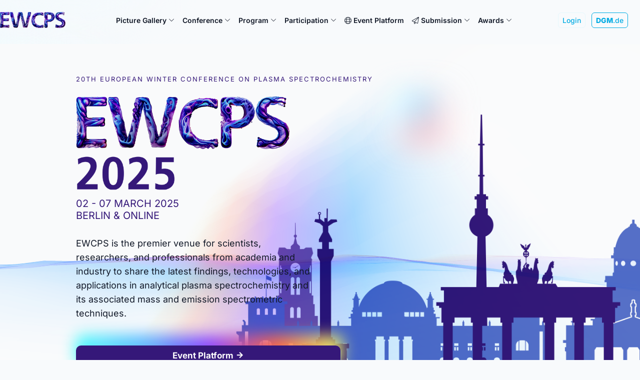

--- FILE ---
content_type: text/html; charset=utf-8
request_url: https://ewcps2025.de/
body_size: 24255
content:
<!DOCTYPE html>
<html lang="en">
<head>

<meta charset="utf-8">
<!-- 
	build by DGM-Inventum GmbH

	This website is powered by TYPO3 - inspiring people to share!
	TYPO3 is a free open source Content Management Framework initially created by Kasper Skaarhoj and licensed under GNU/GPL.
	TYPO3 is copyright 1998-2026 of Kasper Skaarhoj. Extensions are copyright of their respective owners.
	Information and contribution at https://typo3.org/
-->



<title>EWCPS 2025</title>
<meta http-equiv="x-ua-compatible" content="IE=edge">
<meta name="generator" content="TYPO3 CMS">
<meta name="viewport" content="width=device-width, initial-scale=1">
<meta name="robots" content="index,follow">
<meta property="og:title" content="EWCPS 2025 - 20th European Winter Conference on Plasma Spectrochemistry">
<meta property="og:description" content="Join us for the 2025 European Winter Conference on Plasma Spectrochemistry from March 2-7 in Berlin, Germany! Celebrate the 20th edition of this esteemed event, bringing together plasma spectrochemists worldwide to discuss the latest in Plasma Spectrochemistry, including ICP-MS, GD-MS, ICP-AES, and more. Enjoy outstanding plenary, keynote, and heritage lectures, special sessions, and technical short courses. Don&#039;t miss this opportunity for exceptional science, networking, good food, fun, and music.">
<meta property="og:image" content="https://ewcps2025.de/fileadmin/DGM/Veranstaltungen/2025/EWCPS/Logo/ewcps-sharepic.jpg">
<meta property="og:image:url" content="https://ewcps2025.de/fileadmin/DGM/Veranstaltungen/2025/EWCPS/Logo/ewcps-sharepic.jpg">
<meta property="og:image:width" content="1200">
<meta property="og:image:height" content="630">
<meta name="twitter:card" content="summary">
<meta name="twitter:title" content="EWCPS 2025 - 20th European Winter Conference on Plasma Spectrochemistry">
<meta name="twitter:description" content="Join us for the 2025 European Winter Conference on Plasma Spectrochemistry from March 2-7 in Berlin, Germany! Celebrate the 20th edition of this esteemed event, bringing together plasma spectrochemists worldwide to discuss the latest in Plasma Spectrochemistry, including ICP-MS, GD-MS, ICP-AES, and more. Enjoy outstanding plenary, keynote, and heritage lectures, special sessions, and technical short courses. Don&#039;t miss this opportunity for exceptional science, networking, good food, fun, and music.">
<meta name="twitter:image" content="https://ewcps2025.de/fileadmin/DGM/Veranstaltungen/2025/EWCPS/Logo/ewcps-sharepic.jpg">
<meta name="apple-mobile-web-app-capable" content="no">
<meta name="theme-color" content="#351879">


<link rel="stylesheet" href="/typo3temp/assets/css/7015c8c4ac5ff815b57530b221005fc6.css?1739530354" media="all">
<link rel="stylesheet" href="/_assets/56730f7c12b109a4b91b7021b42662c9/Fonts/fontawesome-pro/css/all.min.css?1734126606" media="all">
<link rel="stylesheet" href="/_assets/56730f7c12b109a4b91b7021b42662c9/Css/videojs.css?1698166415" media="all">
<link rel="stylesheet" href="/_assets/56730f7c12b109a4b91b7021b42662c9/Css/lightbox.min.css?1718888415" media="all">
<link rel="stylesheet" href="/_assets/56730f7c12b109a4b91b7021b42662c9/Css/forms-overrides.css" media="all">




<script src="/_assets/8a9c9ad5ec273e16a34d1ff6a0d6f983/Js/jquery-3.5.1.min.js?1727423466"></script>



<link rel="apple-touch-icon" sizes="180x180" href="/fileadmin/_processed_/7/f/csm_EWCPS2025-Logo-small_da8673d7e6.png"><link rel="icon" type="image/png" sizes="32x32" href="/fileadmin/_processed_/7/f/csm_EWCPS2025-Logo-small_baabdb16cc.png"><link rel="icon" type="image/png" sizes="16x16" href="/fileadmin/_processed_/7/f/csm_EWCPS2025-Logo-small_02d289ca0a.png"><link rel="shortcut icon" href="/fileadmin/_processed_/7/f/csm_EWCPS2025-Logo-small_baabdb16cc.png">         <meta name="msapplication-TileColor" content="#da532c">
         <meta name="theme-color" content="#ffffff">
<!-- Dynamic CSS: Sitename =DGM--><link rel="stylesheet" href="/_assets/56730f7c12b109a4b91b7021b42662c9/Css/default.css"><!-- Custom Theme --><link href="https://dgm.inventum.de/api/css/styling_static_2/351879/style.css" rel="stylesheet">
<link rel="canonical" href="https://ewcps2025.de/"/>

</head>
<body class="bg-slate-50">


    
    <div class="relative" style="z-index: -1;">
        <div class="pointer-events-none absolute inset-0">
            <div class="absolute  -left-24 top-20 h-72 w-72 rounded-md bg-primary-50 blur-3xl bg-opacity-75" style="animation: float 12s ease-in-out infinite"></div>
            <div class="absolute   right-0 top-0 h-80 w-80 rounded-md bg-primary-50 blur-3xl" style="animation: float 10s ease-in-out infinite"></div>
            <div class="absolute  bottom-0 left-1/3 h-72 w-72 rounded-md bg-primary-50 blur-3xl"></div>
        </div>
    </div>




    




<style>
    .unlink {
        background-image: none !important;

    }

    .terms_html a {

        text-decoration: underline;
    }


    .ce-uploads a {

        display: inline-block;
        margin-left: 1.5rem;
    }


    .ce-uploads a:before {
        margin-left: -1.5rem;
        text-decoration: none;
        display: inline-block;
        position: absolute;
        font-family: Font Awesome\ 6 Pro;
        font-weight: 300;
        content: "\f0ed";


    }

    .body-fade-out {
        opacity: 0.5;
        transition: opacity 0.3s ease-in-out;
    }


    {
        f: cObject(typoscriptObjectPath:'lib.additionalCss')
    }
</style>

<div class="relative" style="">


    <div class="  z-50 relative" style="z-index: 999;">


        <div x-data="{ mobileMenuOpen: false }" class="relative mainmenu ">
            <div class="container mx-auto pr-4 sm:pr-6">
                <div class="flex justify-between items-center py-6 xl:justify-start md:space-x-10">
                    <div class="px-2 lg:px-0 lg:w-0 lg:flex-1">
                        <a href="#" class="flex">

                            <a id="logo" href="/">
                                <img src="/fileadmin/_processed_/7/f/csm_EWCPS2025-Logo-small_1dce133cd6.png" width="1428" height="350"  class="h-8 w-auto sm:h-8 object-contain"  alt="" >
                            </a>

                        </a>
                    </div>
                    <div class="-mr-2 -my-2 xl:hidden">
                        <button @click="mobileMenuOpen = true" type="button"
                                class="inline-flex items-center justify-center p-2 rounded-md text-gray-500 hover:text-gray-500 hover:bg-gray-100 focus:outline-none focus:bg-gray-100 focus:text-gray-500 transition duration-150 ease-in-out">
                            <svg class="h-6 w-6" x-description="Heroicon name: menu" xmlns="http://www.w3.org/2000/svg"
                                 fill="none"
                                 viewBox="0 0 24 24" stroke="currentColor">
                                <path stroke-linecap="round" stroke-linejoin="round" stroke-width="2"
                                      d="M4 6h16M4 12h16M4 18h16">
                                </path>
                            </svg>
                        </button>
                    </div>
                    <nav class="hidden xl:flex space-x-2 lg:space-x-3 xl:space-x-4  2xl:space-x-6 px-5 py-1 rounded-md" style="z-index: 9999;">
                        <!-- THEMEN -->


                        
                            <div @mouseenter="setButton" @mouseleave="unsetButton" x-data="menuHoverComponent()"
                                 class="relative">
                                <a href="/picture-gallery/day-1-sunday" type="button" x-state:on="Item active"
                                   x-state:off="Item inactive"
                                   :class="{ 'text-primary-500': flyoutMenuOpen, 'text-gray-900': !flyoutMenuOpen }"
                                   class="group inline-flex tracking-normal items-center space-x-1  font-semibold md:text-sm 2xl:text-base leading-tight hover:text-primary-500 focus:outline-none focus:text-gray-900 transition ease-in-out duration-150 text-gray-900  ">
                                    <span>  Picture Gallery   </span>
                                    
                                            <i class="fal fa-chevron-down h-5 w-3 mt-0.5 pt-0.5 text-xs" style="    padding-top: 0.13rem;"
                                               x-bind:class="{ 'text-primary-500': flyoutMenuOpen, 'text-gray-900': !flyoutMenuOpen }"

                                            ></i>

                                        
                                </a>
                                

                                    <div x-description=""
                                         x-show="flyoutMenuOpen"
                                         x-init="$nextTick(() => repositionFlyout())"


                                         x-transition:enter-start="opacity-0"
                                         x-transition:enter-end="opacity-100"
                                         x-transition:leave-start="opacity-100"
                                         x-transition:leave-end="opacity-0"
                                         class="absolute -ml-4 mt-3 transition-opacity duration-300 ease-in-out px-2 w-screen  max-w-md  sm:px-0 lg:ml-0 lg:left-1/2 lg:-translate-x-1/2 flyout-menu z-10"
                                         style="display: none;">


                                        <div class="rounded-lg shadow-xl ring-1 ring-gray-100 bg-white">
                                            <div class="rounded-lg shadow-xs overflow-hidden sm:p-3 sm:px-4">
                                                
                                                <div
                                                    class="z-50 relative grid gap-2 bg-white  sm:gap-1  "
                                                    style="z-index: 999;">

                                                    
                                                        <a href="/picture-gallery/day-1-sunday"
                                                           
                                                        class=" p-2 px-4 flex items-start space-x-2 rounded-lg
                                                        hover:bg-gray-50 transition ease-in-out duration-150
                                                        leading-snug hover:shadow hover:scale-102 transform
                                                        ">
                                                        <div class="pr-1 mt-1">
                                                            <i class="flex-shrink-0 fa-fw text-primary-500 text-lg fal
fa-camera
                                "></i>
                                                        </div>


                                                        <div class="space-y-0.5">
                                                            <p class="text-base leading-tight font-bold text-gray-900 ">


                                                                Day 1 - Sunday

                                                            </p>
                                                            
                                                                <p class=" leading-tight tracking-tight  text-sm text-gray-500 font-light"
                                                                   style="text-wrap: pretty;">
                                                                    Captured moments
                                                                </p>
                                                            

                                                        </div>
                                                        </a>

                                                    
                                                        <a href="/picture-gallery/day-2-monday"
                                                           
                                                        class=" p-2 px-4 flex items-start space-x-2 rounded-lg
                                                        hover:bg-gray-50 transition ease-in-out duration-150
                                                        leading-snug hover:shadow hover:scale-102 transform
                                                        ">
                                                        <div class="pr-1 mt-1">
                                                            <i class="flex-shrink-0 fa-fw text-primary-500 text-lg fal
fa-camera
                                "></i>
                                                        </div>


                                                        <div class="space-y-0.5">
                                                            <p class="text-base leading-tight font-bold text-gray-900 ">


                                                                Day 2 - Monday

                                                            </p>
                                                            
                                                                <p class=" leading-tight tracking-tight  text-sm text-gray-500 font-light"
                                                                   style="text-wrap: pretty;">
                                                                    Captured moments
                                                                </p>
                                                            

                                                        </div>
                                                        </a>

                                                    
                                                        <a href="/picture-gallery/day-3-tuesday"
                                                           
                                                        class=" p-2 px-4 flex items-start space-x-2 rounded-lg
                                                        hover:bg-gray-50 transition ease-in-out duration-150
                                                        leading-snug hover:shadow hover:scale-102 transform
                                                        ">
                                                        <div class="pr-1 mt-1">
                                                            <i class="flex-shrink-0 fa-fw text-primary-500 text-lg fal
fa-camera
                                "></i>
                                                        </div>


                                                        <div class="space-y-0.5">
                                                            <p class="text-base leading-tight font-bold text-gray-900 ">


                                                                Day 3 - Tuesday

                                                            </p>
                                                            
                                                                <p class=" leading-tight tracking-tight  text-sm text-gray-500 font-light"
                                                                   style="text-wrap: pretty;">
                                                                    Captured moments
                                                                </p>
                                                            

                                                        </div>
                                                        </a>

                                                    
                                                        <a href="/picture-gallery/day-4-wednesday"
                                                           
                                                        class=" p-2 px-4 flex items-start space-x-2 rounded-lg
                                                        hover:bg-gray-50 transition ease-in-out duration-150
                                                        leading-snug hover:shadow hover:scale-102 transform
                                                        ">
                                                        <div class="pr-1 mt-1">
                                                            <i class="flex-shrink-0 fa-fw text-primary-500 text-lg fal
fa-camera
                                "></i>
                                                        </div>


                                                        <div class="space-y-0.5">
                                                            <p class="text-base leading-tight font-bold text-gray-900 ">


                                                                Day 4 - Wednesday

                                                            </p>
                                                            
                                                                <p class=" leading-tight tracking-tight  text-sm text-gray-500 font-light"
                                                                   style="text-wrap: pretty;">
                                                                    Captured moments
                                                                </p>
                                                            

                                                        </div>
                                                        </a>

                                                    
                                                        <a href="/picture-gallery/day-5-thursday"
                                                           
                                                        class=" p-2 px-4 flex items-start space-x-2 rounded-lg
                                                        hover:bg-gray-50 transition ease-in-out duration-150
                                                        leading-snug hover:shadow hover:scale-102 transform
                                                        ">
                                                        <div class="pr-1 mt-1">
                                                            <i class="flex-shrink-0 fa-fw text-primary-500 text-lg fal
fa-camera
                                "></i>
                                                        </div>


                                                        <div class="space-y-0.5">
                                                            <p class="text-base leading-tight font-bold text-gray-900 ">


                                                                Day 5 - Thursday

                                                            </p>
                                                            
                                                                <p class=" leading-tight tracking-tight  text-sm text-gray-500 font-light"
                                                                   style="text-wrap: pretty;">
                                                                    Captured moments
                                                                </p>
                                                            

                                                        </div>
                                                        </a>

                                                    
                                                        <a href="/picture-gallery/day-6-friday"
                                                           
                                                        class=" p-2 px-4 flex items-start space-x-2 rounded-lg
                                                        hover:bg-gray-50 transition ease-in-out duration-150
                                                        leading-snug hover:shadow hover:scale-102 transform
                                                        ">
                                                        <div class="pr-1 mt-1">
                                                            <i class="flex-shrink-0 fa-fw text-primary-500 text-lg fal
fa-camera
                                "></i>
                                                        </div>


                                                        <div class="space-y-0.5">
                                                            <p class="text-base leading-tight font-bold text-gray-900 ">


                                                                Day 6 - Friday

                                                            </p>
                                                            
                                                                <p class=" leading-tight tracking-tight  text-sm text-gray-500 font-light"
                                                                   style="text-wrap: pretty;">
                                                                    Captured moments
                                                                </p>
                                                            

                                                        </div>
                                                        </a>

                                                    

                                                </div>

                                            </div>
                                        </div>
                                    </div>
                                
                            </div>


                        
                            <div @mouseenter="setButton" @mouseleave="unsetButton" x-data="menuHoverComponent()"
                                 class="relative">
                                <a href="/conference/welcome" type="button" x-state:on="Item active"
                                   x-state:off="Item inactive"
                                   :class="{ 'text-primary-500': flyoutMenuOpen, 'text-gray-900': !flyoutMenuOpen }"
                                   class="group inline-flex tracking-normal items-center space-x-1  font-semibold md:text-sm 2xl:text-base leading-tight hover:text-primary-500 focus:outline-none focus:text-gray-900 transition ease-in-out duration-150 text-gray-900  ">
                                    <span>  Conference   </span>
                                    
                                            <i class="fal fa-chevron-down h-5 w-3 mt-0.5 pt-0.5 text-xs" style="    padding-top: 0.13rem;"
                                               x-bind:class="{ 'text-primary-500': flyoutMenuOpen, 'text-gray-900': !flyoutMenuOpen }"

                                            ></i>

                                        
                                </a>
                                

                                    <div x-description=""
                                         x-show="flyoutMenuOpen"
                                         x-init="$nextTick(() => repositionFlyout())"


                                         x-transition:enter-start="opacity-0"
                                         x-transition:enter-end="opacity-100"
                                         x-transition:leave-start="opacity-100"
                                         x-transition:leave-end="opacity-0"
                                         class="absolute -ml-4 mt-3 transition-opacity duration-300 ease-in-out px-2 w-screen  max-w-3xl  sm:px-0 lg:ml-0 lg:left-1/2 lg:-translate-x-1/2 flyout-menu z-10"
                                         style="display: none;">


                                        <div class="rounded-lg shadow-xl ring-1 ring-gray-100 bg-white">
                                            <div class="rounded-lg shadow-xs overflow-hidden sm:p-3 sm:px-4">
                                                
                                                    <div
                                                        class=" leading-snug text-base font-light px-1 py-0.5 sm:p-5 sm:px-2">
                                                        <div
                                                            class="font-medium text-lg pb-2 max-w-2xl ">
                                                            Conference
                                                        </div>
                                                        <div
                                                            class="max-w-3xl leading-snug text-gray-600 text-base">
                                                            Discover everything important about the conference — from welcome addresses and the organizing committee to key dates and FAQs.
                                                        </div>
                                                    </div>
                                                
                                                <div
                                                    class="z-50 relative grid gap-2 bg-white  sm:gap-1  grid-cols-2"
                                                    style="z-index: 999;">

                                                    
                                                        <a href="/conference/welcome"
                                                           
                                                        class=" p-2 px-4 flex items-start space-x-2 rounded-lg
                                                        hover:bg-gray-50 transition ease-in-out duration-150
                                                        leading-snug hover:shadow hover:scale-102 transform
                                                        ">
                                                        <div class="pr-1 mt-1">
                                                            <i class="flex-shrink-0 fa-fw text-primary-500 text-lg fal
fa-file-alt
                                "></i>
                                                        </div>


                                                        <div class="space-y-0.5">
                                                            <p class="text-base leading-tight font-bold text-gray-900 ">


                                                                Welcome

                                                            </p>
                                                            
                                                                <p class=" leading-tight tracking-tight  text-sm text-gray-500 font-light"
                                                                   style="text-wrap: pretty;">
                                                                    Welcome to the conference
                                                                </p>
                                                            

                                                        </div>
                                                        </a>

                                                    
                                                        <a href="/conference/history"
                                                           
                                                        class=" p-2 px-4 flex items-start space-x-2 rounded-lg
                                                        hover:bg-gray-50 transition ease-in-out duration-150
                                                        leading-snug hover:shadow hover:scale-102 transform
                                                        ">
                                                        <div class="pr-1 mt-1">
                                                            <i class="flex-shrink-0 fa-fw text-primary-500 text-lg fal
fa-file-alt
                                "></i>
                                                        </div>


                                                        <div class="space-y-0.5">
                                                            <p class="text-base leading-tight font-bold text-gray-900 ">


                                                                History

                                                            </p>
                                                            
                                                                <p class=" leading-tight tracking-tight  text-sm text-gray-500 font-light"
                                                                   style="text-wrap: pretty;">
                                                                    A long tradition
                                                                </p>
                                                            

                                                        </div>
                                                        </a>

                                                    
                                                        <a href="/conference/conference-committee"
                                                           
                                                        class=" p-2 px-4 flex items-start space-x-2 rounded-lg
                                                        hover:bg-gray-50 transition ease-in-out duration-150
                                                        leading-snug hover:shadow hover:scale-102 transform
                                                        ">
                                                        <div class="pr-1 mt-1">
                                                            <i class="flex-shrink-0 fa-fw text-primary-500 text-lg fal
fa-users-class
                                "></i>
                                                        </div>


                                                        <div class="space-y-0.5">
                                                            <p class="text-base leading-tight font-bold text-gray-900 ">


                                                                Conference Committee

                                                            </p>
                                                            
                                                                <p class=" leading-tight tracking-tight  text-sm text-gray-500 font-light"
                                                                   style="text-wrap: pretty;">
                                                                    A conference from experts for experts
                                                                </p>
                                                            

                                                        </div>
                                                        </a>

                                                    
                                                        <a href="/conference/keydates-deadlines"
                                                           
                                                        class=" p-2 px-4 flex items-start space-x-2 rounded-lg
                                                        hover:bg-gray-50 transition ease-in-out duration-150
                                                        leading-snug hover:shadow hover:scale-102 transform
                                                        ">
                                                        <div class="pr-1 mt-1">
                                                            <i class="flex-shrink-0 fa-fw text-primary-500 text-lg fal
fa-calendar
                                "></i>
                                                        </div>


                                                        <div class="space-y-0.5">
                                                            <p class="text-base leading-tight font-bold text-gray-900 ">


                                                                Key Dates &amp; Deadlines

                                                            </p>
                                                            
                                                                <p class=" leading-tight tracking-tight  text-sm text-gray-500 font-light"
                                                                   style="text-wrap: pretty;">
                                                                    Important dates at a glance
                                                                </p>
                                                            

                                                        </div>
                                                        </a>

                                                    
                                                        <a href="/conference/conference-organizer-contact"
                                                           
                                                        class=" p-2 px-4 flex items-start space-x-2 rounded-lg
                                                        hover:bg-gray-50 transition ease-in-out duration-150
                                                        leading-snug hover:shadow hover:scale-102 transform
                                                        ">
                                                        <div class="pr-1 mt-1">
                                                            <i class="flex-shrink-0 fa-fw text-primary-500 text-lg fal
fa-mailbox
                                "></i>
                                                        </div>


                                                        <div class="space-y-0.5">
                                                            <p class="text-base leading-tight font-bold text-gray-900 ">


                                                                Conference Organizer &amp; Contact

                                                            </p>
                                                            
                                                                <p class=" leading-tight tracking-tight  text-sm text-gray-500 font-light"
                                                                   style="text-wrap: pretty;">
                                                                    Get in touch with us
                                                                </p>
                                                            

                                                        </div>
                                                        </a>

                                                    
                                                        <a href="/conference/sustainability"
                                                           
                                                        class=" p-2 px-4 flex items-start space-x-2 rounded-lg
                                                        hover:bg-gray-50 transition ease-in-out duration-150
                                                        leading-snug hover:shadow hover:scale-102 transform
                                                        ">
                                                        <div class="pr-1 mt-1">
                                                            <i class="flex-shrink-0 fa-fw text-primary-500 text-lg fal
fa-leaf
                                "></i>
                                                        </div>


                                                        <div class="space-y-0.5">
                                                            <p class="text-base leading-tight font-bold text-gray-900 ">


                                                                Sustainability at EWCPS

                                                            </p>
                                                            
                                                                <p class=" leading-tight tracking-tight  text-sm text-gray-500 font-light"
                                                                   style="text-wrap: pretty;">
                                                                    Sustainable Science &amp; Sustainable Event
                                                                </p>
                                                            

                                                        </div>
                                                        </a>

                                                    
                                                        <a href="/conference/faq"
                                                           
                                                        class=" p-2 px-4 flex items-start space-x-2 rounded-lg
                                                        hover:bg-gray-50 transition ease-in-out duration-150
                                                        leading-snug hover:shadow hover:scale-102 transform
                                                        ">
                                                        <div class="pr-1 mt-1">
                                                            <i class="flex-shrink-0 fa-fw text-primary-500 text-lg fal
fa-message-question
                                "></i>
                                                        </div>


                                                        <div class="space-y-0.5">
                                                            <p class="text-base leading-tight font-bold text-gray-900 ">


                                                                FAQ

                                                            </p>
                                                            
                                                                <p class=" leading-tight tracking-tight  text-sm text-gray-500 font-light"
                                                                   style="text-wrap: pretty;">
                                                                    All answers to frequently asked questions
                                                                </p>
                                                            

                                                        </div>
                                                        </a>

                                                    

                                                </div>

                                            </div>
                                        </div>
                                    </div>
                                
                            </div>


                        
                            <div @mouseenter="setButton" @mouseleave="unsetButton" x-data="menuHoverComponent()"
                                 class="relative">
                                <a href="/program/scientific-program" type="button" x-state:on="Item active"
                                   x-state:off="Item inactive"
                                   :class="{ 'text-primary-500': flyoutMenuOpen, 'text-gray-900': !flyoutMenuOpen }"
                                   class="group inline-flex tracking-normal items-center space-x-1  font-semibold md:text-sm 2xl:text-base leading-tight hover:text-primary-500 focus:outline-none focus:text-gray-900 transition ease-in-out duration-150 text-gray-900  ">
                                    <span>  Program   </span>
                                    
                                            <i class="fal fa-chevron-down h-5 w-3 mt-0.5 pt-0.5 text-xs" style="    padding-top: 0.13rem;"
                                               x-bind:class="{ 'text-primary-500': flyoutMenuOpen, 'text-gray-900': !flyoutMenuOpen }"

                                            ></i>

                                        
                                </a>
                                

                                    <div x-description=""
                                         x-show="flyoutMenuOpen"
                                         x-init="$nextTick(() => repositionFlyout())"


                                         x-transition:enter-start="opacity-0"
                                         x-transition:enter-end="opacity-100"
                                         x-transition:leave-start="opacity-100"
                                         x-transition:leave-end="opacity-0"
                                         class="absolute -ml-4 mt-3 transition-opacity duration-300 ease-in-out px-2 w-screen  max-w-md  sm:px-0 lg:ml-0 lg:left-1/2 lg:-translate-x-1/2 flyout-menu z-10"
                                         style="display: none;">


                                        <div class="rounded-lg shadow-xl ring-1 ring-gray-100 bg-white">
                                            <div class="rounded-lg shadow-xs overflow-hidden sm:p-3 sm:px-4">
                                                
                                                    <div
                                                        class=" leading-snug text-base font-light px-1 py-0.5 sm:p-5 sm:px-2">
                                                        <div
                                                            class="font-medium text-base pb-2 max-w-2xl ">
                                                            Program
                                                        </div>
                                                        <div
                                                            class="max-w-3xl leading-snug text-gray-600 text-sm">
                                                            Dive into our exciting program featuring scientific highlights, main topics, short courses, special speakers, and social events.
                                                        </div>
                                                    </div>
                                                
                                                <div
                                                    class="z-50 relative grid gap-2 bg-white  sm:gap-1  "
                                                    style="z-index: 999;">

                                                    
                                                        <a href="/program/scientific-program"
                                                           
                                                        class=" p-2 px-4 flex items-start space-x-2 rounded-lg
                                                        hover:bg-gray-50 transition ease-in-out duration-150
                                                        leading-snug hover:shadow hover:scale-102 transform
                                                        ">
                                                        <div class="pr-1 mt-1">
                                                            <i class="flex-shrink-0 fa-fw text-primary-500 text-lg fal
fa-file
                                "></i>
                                                        </div>


                                                        <div class="space-y-0.5">
                                                            <p class="text-base leading-tight font-bold text-gray-900 ">


                                                                Scientific Program

                                                            </p>
                                                            
                                                                <p class=" leading-tight tracking-tight  text-sm text-gray-500 font-light"
                                                                   style="text-wrap: pretty;">
                                                                    Overview of the scientific program
                                                                </p>
                                                            

                                                        </div>
                                                        </a>

                                                    
                                                        <a href="/program/main-topics"
                                                           
                                                        class=" p-2 px-4 flex items-start space-x-2 rounded-lg
                                                        hover:bg-gray-50 transition ease-in-out duration-150
                                                        leading-snug hover:shadow hover:scale-102 transform
                                                        ">
                                                        <div class="pr-1 mt-1">
                                                            <i class="flex-shrink-0 fa-fw text-primary-500 text-lg fal
fa-tags
                                "></i>
                                                        </div>


                                                        <div class="space-y-0.5">
                                                            <p class="text-base leading-tight font-bold text-gray-900 ">


                                                                Main Topics

                                                            </p>
                                                            
                                                                <p class=" leading-tight tracking-tight  text-sm text-gray-500 font-light"
                                                                   style="text-wrap: pretty;">
                                                                    Main topics of the conference
                                                                </p>
                                                            

                                                        </div>
                                                        </a>

                                                    
                                                        <a href="/program/short-courses"
                                                           
                                                        class=" p-2 px-4 flex items-start space-x-2 rounded-lg
                                                        hover:bg-gray-50 transition ease-in-out duration-150
                                                        leading-snug hover:shadow hover:scale-102 transform
                                                        ">
                                                        <div class="pr-1 mt-1">
                                                            <i class="flex-shrink-0 fa-fw text-primary-500 text-lg fal
fa-users-class
                                "></i>
                                                        </div>


                                                        <div class="space-y-0.5">
                                                            <p class="text-base leading-tight font-bold text-gray-900 ">


                                                                Short Courses

                                                            </p>
                                                            
                                                                <p class=" leading-tight tracking-tight  text-sm text-gray-500 font-light"
                                                                   style="text-wrap: pretty;">
                                                                    Experiencing special topics in small groups
                                                                </p>
                                                            

                                                        </div>
                                                        </a>

                                                    
                                                        <a href="/program/special-speakers"
                                                           
                                                        class=" p-2 px-4 flex items-start space-x-2 rounded-lg
                                                        hover:bg-gray-50 transition ease-in-out duration-150
                                                        leading-snug hover:shadow hover:scale-102 transform
                                                        ">
                                                        <div class="pr-1 mt-1">
                                                            <i class="flex-shrink-0 fa-fw text-primary-500 text-lg fal
fa-chalkboard-teacher
                                "></i>
                                                        </div>


                                                        <div class="space-y-0.5">
                                                            <p class="text-base leading-tight font-bold text-gray-900 ">


                                                                Special Speakers

                                                            </p>
                                                            
                                                                <p class=" leading-tight tracking-tight  text-sm text-gray-500 font-light"
                                                                   style="text-wrap: pretty;">
                                                                    Invited Experts will give an overview over their work
                                                                </p>
                                                            

                                                        </div>
                                                        </a>

                                                    
                                                        <a href="/program/social-events"
                                                           
                                                        class=" p-2 px-4 flex items-start space-x-2 rounded-lg
                                                        hover:bg-gray-50 transition ease-in-out duration-150
                                                        leading-snug hover:shadow hover:scale-102 transform
                                                        ">
                                                        <div class="pr-1 mt-1">
                                                            <i class="flex-shrink-0 fa-fw text-primary-500 text-lg fal
fa-comments
                                "></i>
                                                        </div>


                                                        <div class="space-y-0.5">
                                                            <p class="text-base leading-tight font-bold text-gray-900 ">


                                                                Social Events

                                                            </p>
                                                            
                                                                <p class=" leading-tight tracking-tight  text-sm text-gray-500 font-light"
                                                                   style="text-wrap: pretty;">
                                                                    Join us at social events and enjoy a relaxed atmosphere paired with an attractive program
                                                                </p>
                                                            

                                                        </div>
                                                        </a>

                                                    
                                                        <a href="/program/young-scientists-career-event-at-ewcps2025"
                                                           
                                                        class=" p-2 px-4 flex items-start space-x-2 rounded-lg
                                                        hover:bg-gray-50 transition ease-in-out duration-150
                                                        leading-snug hover:shadow hover:scale-102 transform
                                                        ">
                                                        <div class="pr-1 mt-1">
                                                            <i class="flex-shrink-0 fa-fw text-primary-500 text-lg fal
fa-rocket-launch
                                "></i>
                                                        </div>


                                                        <div class="space-y-0.5">
                                                            <p class="text-base leading-tight font-bold text-gray-900 ">


                                                                Young Scientists Career Event at EWCPS2025

                                                            </p>
                                                            
                                                                <p class=" leading-tight tracking-tight  text-sm text-gray-500 font-light"
                                                                   style="text-wrap: pretty;">
                                                                    Shaping Your Future in Science
                                                                </p>
                                                            

                                                        </div>
                                                        </a>

                                                    

                                                </div>

                                            </div>
                                        </div>
                                    </div>
                                
                            </div>


                        
                            <div @mouseenter="setButton" @mouseleave="unsetButton" x-data="menuHoverComponent()"
                                 class="relative">
                                <a href="/participation/tickets" type="button" x-state:on="Item active"
                                   x-state:off="Item inactive"
                                   :class="{ 'text-primary-500': flyoutMenuOpen, 'text-gray-900': !flyoutMenuOpen }"
                                   class="group inline-flex tracking-normal items-center space-x-1  font-semibold md:text-sm 2xl:text-base leading-tight hover:text-primary-500 focus:outline-none focus:text-gray-900 transition ease-in-out duration-150 text-gray-900  ">
                                    <span>  Participation   </span>
                                    
                                            <i class="fal fa-chevron-down h-5 w-3 mt-0.5 pt-0.5 text-xs" style="    padding-top: 0.13rem;"
                                               x-bind:class="{ 'text-primary-500': flyoutMenuOpen, 'text-gray-900': !flyoutMenuOpen }"

                                            ></i>

                                        
                                </a>
                                

                                    <div x-description=""
                                         x-show="flyoutMenuOpen"
                                         x-init="$nextTick(() => repositionFlyout())"


                                         x-transition:enter-start="opacity-0"
                                         x-transition:enter-end="opacity-100"
                                         x-transition:leave-start="opacity-100"
                                         x-transition:leave-end="opacity-0"
                                         class="absolute -ml-4 mt-3 transition-opacity duration-300 ease-in-out px-2 w-screen  max-w-3xl  sm:px-0 lg:ml-0 lg:left-1/2 lg:-translate-x-1/2 flyout-menu z-10"
                                         style="display: none;">


                                        <div class="rounded-lg shadow-xl ring-1 ring-gray-100 bg-white">
                                            <div class="rounded-lg shadow-xs overflow-hidden sm:p-3 sm:px-4">
                                                
                                                    <div
                                                        class=" leading-snug text-base font-light px-1 py-0.5 sm:p-5 sm:px-2">
                                                        <div
                                                            class="font-medium text-lg pb-2 max-w-2xl ">
                                                            Participation
                                                        </div>
                                                        <div
                                                            class="max-w-3xl leading-snug text-gray-600 text-base">
                                                            Participating in the 20th European Winter Conference on Plasma Spectrochemistry (EWCPS 2025) offers a unique opportunity to engage with leading experts in analytical plasma spectrochemistry.
                                                        </div>
                                                    </div>
                                                
                                                <div
                                                    class="z-50 relative grid gap-2 bg-white  sm:gap-1  grid-cols-2"
                                                    style="z-index: 999;">

                                                    
                                                        <a href="/participation/tickets"
                                                           
                                                        class=" p-2 px-4 flex items-start space-x-2 rounded-lg
                                                        hover:bg-gray-50 transition ease-in-out duration-150
                                                        leading-snug hover:shadow hover:scale-102 transform
                                                        ">
                                                        <div class="pr-1 mt-1">
                                                            <i class="flex-shrink-0 fa-fw text-primary-500 text-lg fal
fa-ticket-alt
                                "></i>
                                                        </div>


                                                        <div class="space-y-0.5">
                                                            <p class="text-base leading-tight font-bold text-gray-900 ">


                                                                Tickets

                                                            </p>
                                                            
                                                                <p class=" leading-tight tracking-tight  text-sm text-gray-500 font-light"
                                                                   style="text-wrap: pretty;">
                                                                    Book your participation
                                                                </p>
                                                            

                                                        </div>
                                                        </a>

                                                    
                                                        <a href="/participation/hybrid-event-experience"
                                                           
                                                        class=" p-2 px-4 flex items-start space-x-2 rounded-lg
                                                        hover:bg-gray-50 transition ease-in-out duration-150
                                                        leading-snug hover:shadow hover:scale-102 transform
                                                        ">
                                                        <div class="pr-1 mt-1">
                                                            <i class="flex-shrink-0 fa-fw text-primary-500 text-lg fal
fa-desktop
                                "></i>
                                                        </div>


                                                        <div class="space-y-0.5">
                                                            <p class="text-base leading-tight font-bold text-gray-900 ">


                                                                Hybrid Event Experience

                                                            </p>
                                                            
                                                                <p class=" leading-tight tracking-tight  text-sm text-gray-500 font-light"
                                                                   style="text-wrap: pretty;">
                                                                    Discover the benefits of a hybrid event
                                                                </p>
                                                            

                                                        </div>
                                                        </a>

                                                    
                                                        <a href="/participation/conference-venue"
                                                           
                                                        class=" p-2 px-4 flex items-start space-x-2 rounded-lg
                                                        hover:bg-gray-50 transition ease-in-out duration-150
                                                        leading-snug hover:shadow hover:scale-102 transform
                                                        ">
                                                        <div class="pr-1 mt-1">
                                                            <i class="flex-shrink-0 fa-fw text-primary-500 text-lg fal
fa-map-marker-alt
                                "></i>
                                                        </div>


                                                        <div class="space-y-0.5">
                                                            <p class="text-base leading-tight font-bold text-gray-900 ">


                                                                Conference Venue &amp; Accommodation

                                                            </p>
                                                            
                                                                <p class=" leading-tight tracking-tight  text-sm text-gray-500 font-light"
                                                                   style="text-wrap: pretty;">
                                                                    Welcome to this year&#039;s conference location
                                                                </p>
                                                            

                                                        </div>
                                                        </a>

                                                    
                                                        <a href="/participation/conference-venue/about-berlin-germany"
                                                           
                                                        class=" p-2 px-4 flex items-start space-x-2 rounded-lg
                                                        hover:bg-gray-50 transition ease-in-out duration-150
                                                        leading-snug hover:shadow hover:scale-102 transform
                                                        ">
                                                        <div class="pr-1 mt-1">
                                                            <i class="flex-shrink-0 fa-fw text-primary-500 text-lg fal
fa-landmark-alt
                                "></i>
                                                        </div>


                                                        <div class="space-y-0.5">
                                                            <p class="text-base leading-tight font-bold text-gray-900 ">


                                                                About Berlin (Germany)

                                                            </p>
                                                            
                                                                <p class=" leading-tight tracking-tight  text-sm text-gray-500 font-light"
                                                                   style="text-wrap: pretty;">
                                                                    Welcome to Germany
                                                                </p>
                                                            

                                                        </div>
                                                        </a>

                                                    
                                                        <a href="/participation/public-transport"
                                                           
                                                        class=" p-2 px-4 flex items-start space-x-2 rounded-lg
                                                        hover:bg-gray-50 transition ease-in-out duration-150
                                                        leading-snug hover:shadow hover:scale-102 transform
                                                        ">
                                                        <div class="pr-1 mt-1">
                                                            <i class="flex-shrink-0 fa-fw text-primary-500 text-lg fal
fa-xx
                                "></i>
                                                        </div>


                                                        <div class="space-y-0.5">
                                                            <p class="text-base leading-tight font-bold text-gray-900 ">


                                                                Public Transport

                                                            </p>
                                                            
                                                                <p class=" leading-tight tracking-tight  text-sm text-gray-500 font-light"
                                                                   style="text-wrap: pretty;">
                                                                    Travel Smart and Eco-Friendly in Berlin
                                                                </p>
                                                            

                                                        </div>
                                                        </a>

                                                    
                                                        <a href="/participation/travel-information"
                                                           
                                                        class=" p-2 px-4 flex items-start space-x-2 rounded-lg
                                                        hover:bg-gray-50 transition ease-in-out duration-150
                                                        leading-snug hover:shadow hover:scale-102 transform
                                                        ">
                                                        <div class="pr-1 mt-1">
                                                            <i class="flex-shrink-0 fa-fw text-primary-500 text-lg fal
fa-atlas
                                "></i>
                                                        </div>


                                                        <div class="space-y-0.5">
                                                            <p class="text-base leading-tight font-bold text-gray-900 ">


                                                                Travel Information

                                                            </p>
                                                            
                                                                <p class=" leading-tight tracking-tight  text-sm text-gray-500 font-light"
                                                                   style="text-wrap: pretty;">
                                                                    How to get there
                                                                </p>
                                                            

                                                        </div>
                                                        </a>

                                                    
                                                        <a href="/participation/country-visa-information"
                                                           
                                                        class=" p-2 px-4 flex items-start space-x-2 rounded-lg
                                                        hover:bg-gray-50 transition ease-in-out duration-150
                                                        leading-snug hover:shadow hover:scale-102 transform
                                                        ">
                                                        <div class="pr-1 mt-1">
                                                            <i class="flex-shrink-0 fa-fw text-primary-500 text-lg fal
fa-globe-europe
                                "></i>
                                                        </div>


                                                        <div class="space-y-0.5">
                                                            <p class="text-base leading-tight font-bold text-gray-900 ">


                                                                Country &amp; Visa Information

                                                            </p>
                                                            
                                                                <p class=" leading-tight tracking-tight  text-sm text-gray-500 font-light"
                                                                   style="text-wrap: pretty;">
                                                                    Good things to know
                                                                </p>
                                                            

                                                        </div>
                                                        </a>

                                                    
                                                        <a href="/participation/db-event-ticket"
                                                           target="_blank"
                                                        class=" p-2 px-4 flex items-start space-x-2 rounded-lg
                                                        hover:bg-gray-50 transition ease-in-out duration-150
                                                        leading-snug hover:shadow hover:scale-102 transform
                                                        ">
                                                        <div class="pr-1 mt-1">
                                                            <i class="flex-shrink-0 fa-fw text-primary-500 text-lg fal
fa-train-tram
                                "></i>
                                                        </div>


                                                        <div class="space-y-0.5">
                                                            <p class="text-base leading-tight font-bold text-gray-900 ">


                                                                DB Event Ticket

                                                            </p>
                                                            
                                                                <p class=" leading-tight tracking-tight  text-sm text-gray-500 font-light"
                                                                   style="text-wrap: pretty;">
                                                                    Travel for a special price
                                                                </p>
                                                            

                                                        </div>
                                                        </a>

                                                    

                                                </div>

                                            </div>
                                        </div>
                                    </div>
                                
                            </div>


                        
                            <div @mouseenter="setButton" @mouseleave="unsetButton" x-data="menuHoverComponent()"
                                 class="relative">
                                <a href="/event-platform" type="button" x-state:on="Item active"
                                   x-state:off="Item inactive"
                                   :class="{ 'text-primary-500': flyoutMenuOpen, 'text-gray-900': !flyoutMenuOpen }"
                                   class="group inline-flex tracking-normal items-center space-x-1  font-semibold md:text-sm 2xl:text-base leading-tight hover:text-primary-500 focus:outline-none focus:text-gray-900 transition ease-in-out duration-150 text-gray-900  ">
                                    <span> 
                                                                <i class="fal fa-globe"></i>

                                                             Event Platform   </span>
                                    

                                        
                                </a>
                                
                            </div>


                        
                            <div @mouseenter="setButton" @mouseleave="unsetButton" x-data="menuHoverComponent()"
                                 class="relative">
                                <a href="/submission/submit-your-abstract" type="button" x-state:on="Item active"
                                   x-state:off="Item inactive"
                                   :class="{ 'text-primary-500': flyoutMenuOpen, 'text-gray-900': !flyoutMenuOpen }"
                                   class="group inline-flex tracking-normal items-center space-x-1  font-semibold md:text-sm 2xl:text-base leading-tight hover:text-primary-500 focus:outline-none focus:text-gray-900 transition ease-in-out duration-150 text-gray-900  ">
                                    <span> 
                                                                <i class="fal fa-paper-plane"></i>

                                                             Submission   </span>
                                    
                                            <i class="fal fa-chevron-down h-5 w-3 mt-0.5 pt-0.5 text-xs" style="    padding-top: 0.13rem;"
                                               x-bind:class="{ 'text-primary-500': flyoutMenuOpen, 'text-gray-900': !flyoutMenuOpen }"

                                            ></i>

                                        
                                </a>
                                

                                    <div x-description=""
                                         x-show="flyoutMenuOpen"
                                         x-init="$nextTick(() => repositionFlyout())"


                                         x-transition:enter-start="opacity-0"
                                         x-transition:enter-end="opacity-100"
                                         x-transition:leave-start="opacity-100"
                                         x-transition:leave-end="opacity-0"
                                         class="absolute -ml-4 mt-3 transition-opacity duration-300 ease-in-out px-2 w-screen  max-w-md  sm:px-0 lg:ml-0 lg:left-1/2 lg:-translate-x-1/2 flyout-menu z-10"
                                         style="display: none;">


                                        <div class="rounded-lg shadow-xl ring-1 ring-gray-100 bg-white">
                                            <div class="rounded-lg shadow-xs overflow-hidden sm:p-3 sm:px-4">
                                                
                                                    <div
                                                        class=" leading-snug text-base font-light px-1 py-0.5 sm:p-5 sm:px-2">
                                                        <div
                                                            class="font-medium text-base pb-2 max-w-2xl ">
                                                            Submission
                                                        </div>
                                                        <div
                                                            class="max-w-3xl leading-snug text-gray-600 text-sm">
                                                            Submit your contribution — find all the guidelines, templates, and the abstract submission portal here.
                                                        </div>
                                                    </div>
                                                
                                                <div
                                                    class="z-50 relative grid gap-2 bg-white  sm:gap-1  "
                                                    style="z-index: 999;">

                                                    
                                                        <a href="/submission/submit-your-abstract"
                                                           
                                                        class=" p-2 px-4 flex items-start space-x-2 rounded-lg
                                                        hover:bg-gray-50 transition ease-in-out duration-150
                                                        leading-snug hover:shadow hover:scale-102 transform
                                                        ">
                                                        <div class="pr-1 mt-1">
                                                            <i class="flex-shrink-0 fa-fw text-primary-500 text-lg fal
fa-paper-plane
                                "></i>
                                                        </div>


                                                        <div class="space-y-0.5">
                                                            <p class="text-base leading-tight font-bold text-gray-900 ">


                                                                Submit Your Abstract

                                                            </p>
                                                            
                                                                <p class=" leading-tight tracking-tight  text-sm text-gray-500 font-light"
                                                                   style="text-wrap: pretty;">
                                                                    All information for submitting your abstract
                                                                </p>
                                                            

                                                        </div>
                                                        </a>

                                                    
                                                        <a href="/submission/guidelines-for-the-presentation-of-your-contribution"
                                                           
                                                        class=" p-2 px-4 flex items-start space-x-2 rounded-lg
                                                        hover:bg-gray-50 transition ease-in-out duration-150
                                                        leading-snug hover:shadow hover:scale-102 transform
                                                        ">
                                                        <div class="pr-1 mt-1">
                                                            <i class="flex-shrink-0 fa-fw text-primary-500 text-lg fal
fa-square-info
                                "></i>
                                                        </div>


                                                        <div class="space-y-0.5">
                                                            <p class="text-base leading-tight font-bold text-gray-900 ">


                                                                Guidelines for the Presentation of Your Contribution

                                                            </p>
                                                            
                                                                <p class=" leading-tight tracking-tight  text-sm text-gray-500 font-light"
                                                                   style="text-wrap: pretty;">
                                                                    For lecture, poster and poster pitch presentation
                                                                </p>
                                                            

                                                        </div>
                                                        </a>

                                                    
                                                        <a href="/submission/templates"
                                                           
                                                        class=" p-2 px-4 flex items-start space-x-2 rounded-lg
                                                        hover:bg-gray-50 transition ease-in-out duration-150
                                                        leading-snug hover:shadow hover:scale-102 transform
                                                        ">
                                                        <div class="pr-1 mt-1">
                                                            <i class="flex-shrink-0 fa-fw text-primary-500 text-lg fal
fa-memo
                                "></i>
                                                        </div>


                                                        <div class="space-y-0.5">
                                                            <p class="text-base leading-tight font-bold text-gray-900 ">


                                                                Templates

                                                            </p>
                                                            
                                                                <p class=" leading-tight tracking-tight  text-sm text-gray-500 font-light"
                                                                   style="text-wrap: pretty;">
                                                                    Templates to prepare your contribution
                                                                </p>
                                                            

                                                        </div>
                                                        </a>

                                                    

                                                </div>

                                            </div>
                                        </div>
                                    </div>
                                
                            </div>


                        
                            <div @mouseenter="setButton" @mouseleave="unsetButton" x-data="menuHoverComponent()"
                                 class="relative">
                                <a href="/awards/ewcps-awards" type="button" x-state:on="Item active"
                                   x-state:off="Item inactive"
                                   :class="{ 'text-primary-500': flyoutMenuOpen, 'text-gray-900': !flyoutMenuOpen }"
                                   class="group inline-flex tracking-normal items-center space-x-1  font-semibold md:text-sm 2xl:text-base leading-tight hover:text-primary-500 focus:outline-none focus:text-gray-900 transition ease-in-out duration-150 text-gray-900  ">
                                    <span>  Awards   </span>
                                    
                                            <i class="fal fa-chevron-down h-5 w-3 mt-0.5 pt-0.5 text-xs" style="    padding-top: 0.13rem;"
                                               x-bind:class="{ 'text-primary-500': flyoutMenuOpen, 'text-gray-900': !flyoutMenuOpen }"

                                            ></i>

                                        
                                </a>
                                

                                    <div x-description=""
                                         x-show="flyoutMenuOpen"
                                         x-init="$nextTick(() => repositionFlyout())"


                                         x-transition:enter-start="opacity-0"
                                         x-transition:enter-end="opacity-100"
                                         x-transition:leave-start="opacity-100"
                                         x-transition:leave-end="opacity-0"
                                         class="absolute -ml-4 mt-3 transition-opacity duration-300 ease-in-out px-2 w-screen  max-w-3xl  sm:px-0 lg:ml-0 lg:left-1/2 lg:-translate-x-1/2 flyout-menu z-10"
                                         style="display: none;">


                                        <div class="rounded-lg shadow-xl ring-1 ring-gray-100 bg-white">
                                            <div class="rounded-lg shadow-xs overflow-hidden sm:p-3 sm:px-4">
                                                
                                                    <div
                                                        class=" leading-snug text-base font-light px-1 py-0.5 sm:p-5 sm:px-2">
                                                        <div
                                                            class="font-medium text-lg pb-2 max-w-2xl ">
                                                            Awards
                                                        </div>
                                                        <div
                                                            class="max-w-3xl leading-snug text-gray-600 text-base">
                                                            Explore the prestigious accolades recognizing excellence in plasma spectrochemistry.
                                                        </div>
                                                    </div>
                                                
                                                <div
                                                    class="z-50 relative grid gap-2 bg-white  sm:gap-1  grid-cols-2"
                                                    style="z-index: 999;">

                                                    
                                                        <a href="/awards/ewcps-awards"
                                                           
                                                        class=" p-2 px-4 flex items-start space-x-2 rounded-lg
                                                        hover:bg-gray-50 transition ease-in-out duration-150
                                                        leading-snug hover:shadow hover:scale-102 transform
                                                        ">
                                                        <div class="pr-1 mt-1">
                                                            <i class="flex-shrink-0 fa-fw text-primary-500 text-lg fal
fa-award
                                "></i>
                                                        </div>


                                                        <div class="space-y-0.5">
                                                            <p class="text-base leading-tight font-bold text-gray-900 ">


                                                                EWCPS Awards

                                                            </p>
                                                            
                                                                <p class=" leading-tight tracking-tight  text-sm text-gray-500 font-light"
                                                                   style="text-wrap: pretty;">
                                                                    All EWCPS Awards at a glance
                                                                </p>
                                                            

                                                        </div>
                                                        </a>

                                                    
                                                        <a href="/awards/european-award-for-plasma-spectrochemistry"
                                                           
                                                        class=" p-2 px-4 flex items-start space-x-2 rounded-lg
                                                        hover:bg-gray-50 transition ease-in-out duration-150
                                                        leading-snug hover:shadow hover:scale-102 transform
                                                        ">
                                                        <div class="pr-1 mt-1">
                                                            <i class="flex-shrink-0 fa-fw text-primary-500 text-lg fal
fa-award
                                "></i>
                                                        </div>


                                                        <div class="space-y-0.5">
                                                            <p class="text-base leading-tight font-bold text-gray-900 ">


                                                                European Award for Plasma Spectrochemistry

                                                            </p>
                                                            
                                                                <p class=" leading-tight tracking-tight  text-sm text-gray-500 font-light"
                                                                   style="text-wrap: pretty;">
                                                                    Promoting analytical plasma spectrochemical developments and applications in Europe
                                                                </p>
                                                            

                                                        </div>
                                                        </a>

                                                    
                                                        <a href="/awards/european-rising-star-award"
                                                           
                                                        class=" p-2 px-4 flex items-start space-x-2 rounded-lg
                                                        hover:bg-gray-50 transition ease-in-out duration-150
                                                        leading-snug hover:shadow hover:scale-102 transform
                                                        ">
                                                        <div class="pr-1 mt-1">
                                                            <i class="flex-shrink-0 fa-fw text-primary-500 text-lg fal
fa-award
                                "></i>
                                                        </div>


                                                        <div class="space-y-0.5">
                                                            <p class="text-base leading-tight font-bold text-gray-900 ">


                                                                European Rising Star Award

                                                            </p>
                                                            
                                                                <p class=" leading-tight tracking-tight  text-sm text-gray-500 font-light"
                                                                   style="text-wrap: pretty;">
                                                                    Promoting outstanding contributions of upcoming younger scientists
                                                                </p>
                                                            

                                                        </div>
                                                        </a>

                                                    
                                                        <a href="/awards/jaas-emerging-investigator"
                                                           
                                                        class=" p-2 px-4 flex items-start space-x-2 rounded-lg
                                                        hover:bg-gray-50 transition ease-in-out duration-150
                                                        leading-snug hover:shadow hover:scale-102 transform
                                                        ">
                                                        <div class="pr-1 mt-1">
                                                            <i class="flex-shrink-0 fa-fw text-primary-500 text-lg fal
fa-award
                                "></i>
                                                        </div>


                                                        <div class="space-y-0.5">
                                                            <p class="text-base leading-tight font-bold text-gray-900 ">


                                                                JAAS Emerging Investigator

                                                            </p>
                                                            
                                                                <p class=" leading-tight tracking-tight  text-sm text-gray-500 font-light"
                                                                   style="text-wrap: pretty;">
                                                                    Supporting the emerging scientists working in atomic spectometry
                                                                </p>
                                                            

                                                        </div>
                                                        </a>

                                                    
                                                        <a href="/awards/ewcps-awards/jaas-icp-tof-ms-award"
                                                           
                                                        class=" p-2 px-4 flex items-start space-x-2 rounded-lg
                                                        hover:bg-gray-50 transition ease-in-out duration-150
                                                        leading-snug hover:shadow hover:scale-102 transform
                                                        ">
                                                        <div class="pr-1 mt-1">
                                                            <i class="flex-shrink-0 fa-fw text-primary-500 text-lg fal
fa-award
                                "></i>
                                                        </div>


                                                        <div class="space-y-0.5">
                                                            <p class="text-base leading-tight font-bold text-gray-900 ">


                                                                JAAS ICP-ToF-MS Award

                                                            </p>
                                                            
                                                                <p class=" leading-tight tracking-tight  text-sm text-gray-500 font-light"
                                                                   style="text-wrap: pretty;">
                                                                    A TOF Award sponsored by JAAS
                                                                </p>
                                                            

                                                        </div>
                                                        </a>

                                                    
                                                        <a href="/awards/jaas-emerging-investigator/emerging-leader-in-atomic-spectroscopy-award"
                                                           
                                                        class=" p-2 px-4 flex items-start space-x-2 rounded-lg
                                                        hover:bg-gray-50 transition ease-in-out duration-150
                                                        leading-snug hover:shadow hover:scale-102 transform
                                                        ">
                                                        <div class="pr-1 mt-1">
                                                            <i class="flex-shrink-0 fa-fw text-primary-500 text-lg fal
fa-award
                                "></i>
                                                        </div>


                                                        <div class="space-y-0.5">
                                                            <p class="text-base leading-tight font-bold text-gray-900 ">


                                                                Emerging Leader in Atomic Spectroscopy Award

                                                            </p>
                                                            
                                                                <p class=" leading-tight tracking-tight  text-sm text-gray-500 font-light"
                                                                   style="text-wrap: pretty;">
                                                                    Recognizing the achievements and aspirations of a talented young atomic spectroscopist
                                                                </p>
                                                            

                                                        </div>
                                                        </a>

                                                    
                                                        <a href="/awards/student-awards"
                                                           
                                                        class=" p-2 px-4 flex items-start space-x-2 rounded-lg
                                                        hover:bg-gray-50 transition ease-in-out duration-150
                                                        leading-snug hover:shadow hover:scale-102 transform
                                                        ">
                                                        <div class="pr-1 mt-1">
                                                            <i class="flex-shrink-0 fa-fw text-primary-500 text-lg fal
fa-award
                                "></i>
                                                        </div>


                                                        <div class="space-y-0.5">
                                                            <p class="text-base leading-tight font-bold text-gray-900 ">


                                                                Student Awards

                                                            </p>
                                                            
                                                                <p class=" leading-tight tracking-tight  text-sm text-gray-500 font-light"
                                                                   style="text-wrap: pretty;">
                                                                    Recognizing the outstanding posters and lectures of students
                                                                </p>
                                                            

                                                        </div>
                                                        </a>

                                                    

                                                </div>

                                            </div>
                                        </div>
                                    </div>
                                
                            </div>


                        
                        <!-- THEMEN -->


                    </nav>
                    <div
                        class="hidden relative xl:flex items-center justify-end space-x-2 lg:space-x-3 3xl:space-x-4 md:flex-1 lg:w-0 text-xs">


                        


                        
                            
                            
                                    
                                    
                                        <a href="https://dgm.inventum.de/customer/home?_LANG=en" title="Login"
                                           class="whitespace-no-wrap text-sm px-2  font-medium tracking-normal transform hover:scale-105 transition-all duration-200 hover:bg-primary-500 focus:outline-none text-primary-500 hover:text-white border rounded-md hover:border-primary-200 border-primary-100 border-1 px-1 py-1">
                                            <span class="hidden 2xl:inline-block"> <i class="fal fa-sign-in"></i></span>
                                            Login
                                        </a>


                                    
                                    
                                


                        
                        
                                <a href="https://dgm.de/en"
                                   class="whitespace-no-wrap text-sm px-2 font-medium tracking-normal transform hover:scale-105 transition-all duration-200 border-primary-500 hover:bg-primary-500 focus:outline-none text-primary-500 hover:bg-primary-500 hover:text-white border rounded-md hover:border-primary-200 border-1 px-1 py-1">
                                    <span class="hidden 2xl:inline-block"><i class="fal fa-home  "></i></span> <span
                                    class="font-extrabold">DGM</span>.de
                                </a>
                            
                        <!--

                        -->
                    </div>
                </div>
            </div>

            <div x-description="Mobile menu, show/hide based on mobile menu state." x-show="mobileMenuOpen"
                 x-transition:enter="duration-200 ease-out" x-transition:enter-start="opacity-0 scale-95"
                 x-transition:enter-end="opacity-100 scale-100" x-transition:leave="duration-100 ease-in"
                 x-transition:leave-start="opacity-100 scale-100" x-transition:leave-end="opacity-0 scale-95"
                 class="absolute top-0 inset-x-0 p-2 transition transform origin-top-right xl:hidden z-50"
                 style="display: none;">
                <div class="rounded-lg shadow-lg">
                    <div class="rounded-lg shadow-xs bg-white divide-y-2 divide-gray-50">
                        <div class="pt-5 pb-1 pr-5 space-y-6">
                            <div class="flex items-center justify-between">
                                <div>

                                    <a id="logo" href="/">
                                        <img src="/fileadmin/Extern/2025/EWCPS/Logo/EWCPS2025-Logo-small.png" width="2884" height="707"  class="h-8 w-auto"  alt="" >
                                    </a>
                                </div>
                                <div class="-mr-2">
                                    <button @click="mobileMenuOpen = false" type="button"
                                            class="inline-flex items-center justify-center p-2 rounded-md text-gray-500 hover:text-gray-500 hover:bg-gray-100 focus:outline-none focus:bg-gray-100 focus:text-gray-500 transition duration-150 ease-in-out">
                                        <svg class="h-6 w-6" x-description="Heroicon name: x"
                                             xmlns="http://www.w3.org/2000/svg"
                                             fill="none" viewBox="0 0 24 24" stroke="currentColor">
                                            <path stroke-linecap="round" stroke-linejoin="round" stroke-width="2"
                                                  d="M6 18L18 6M6 6l12 12">
                                            </path>
                                        </svg>
                                    </button>
                                </div>
                            </div>
                            <div>
                                <nav class="block">


                                    


                                    
                                        <div class="mb-2">
                                            <a href="/picture-gallery/day-1-sunday"
                                               class="-m-3 m-2  space-x-3 rounded-md transition ease-in-out duration-150 mb-0.5 underlinedlinksmall inline-block">

                                                <div
                                                    class="text-base leading-6 font-medium ">
                                                    Picture Gallery


                                                </div>
                                            </a>
                                            
                                                <div class="pb-3 px-5 ">
                                                    

                                                        <a href="/picture-gallery/day-1-sunday"
                                                           class="text-sm block leading-6 font-light  hover:text-primary-500  text-gray-900 transition ease-in-out duration-150 py-0.5">
                                                            <i class="flex-shrink-0 fa-fw  text-sm fal
 
                                                                fa-camera
                                                            
                                            "></i>   Day 1 - Sunday
                                            </a>
                                    

                                                        <a href="/picture-gallery/day-2-monday"
                                                           class="text-sm block leading-6 font-light  hover:text-primary-500  text-gray-900 transition ease-in-out duration-150 py-0.5">
                                                            <i class="flex-shrink-0 fa-fw  text-sm fal
 
                                                                fa-camera
                                                            
                                            "></i>   Day 2 - Monday
                                            </a>
                                    

                                                        <a href="/picture-gallery/day-3-tuesday"
                                                           class="text-sm block leading-6 font-light  hover:text-primary-500  text-gray-900 transition ease-in-out duration-150 py-0.5">
                                                            <i class="flex-shrink-0 fa-fw  text-sm fal
 
                                                                fa-camera
                                                            
                                            "></i>   Day 3 - Tuesday
                                            </a>
                                    

                                                        <a href="/picture-gallery/day-4-wednesday"
                                                           class="text-sm block leading-6 font-light  hover:text-primary-500  text-gray-900 transition ease-in-out duration-150 py-0.5">
                                                            <i class="flex-shrink-0 fa-fw  text-sm fal
 
                                                                fa-camera
                                                            
                                            "></i>   Day 4 - Wednesday
                                            </a>
                                    

                                                        <a href="/picture-gallery/day-5-thursday"
                                                           class="text-sm block leading-6 font-light  hover:text-primary-500  text-gray-900 transition ease-in-out duration-150 py-0.5">
                                                            <i class="flex-shrink-0 fa-fw  text-sm fal
 
                                                                fa-camera
                                                            
                                            "></i>   Day 5 - Thursday
                                            </a>
                                    

                                                        <a href="/picture-gallery/day-6-friday"
                                                           class="text-sm block leading-6 font-light  hover:text-primary-500  text-gray-900 transition ease-in-out duration-150 py-0.5">
                                                            <i class="flex-shrink-0 fa-fw  text-sm fal
 
                                                                fa-camera
                                                            
                                            "></i>   Day 6 - Friday
                                            </a>
                                    
                            </div>

                            
                        </div>


                        
                                        <div class="mb-2">
                                            <a href="/conference/welcome"
                                               class="-m-3 m-2  space-x-3 rounded-md transition ease-in-out duration-150 mb-0.5 underlinedlinksmall inline-block">

                                                <div
                                                    class="text-base leading-6 font-medium ">
                                                    Conference


                                                </div>
                                            </a>
                                            
                                                <div class="pb-3 px-5 ">
                                                    

                                                        <a href="/conference/welcome"
                                                           class="text-sm block leading-6 font-light  hover:text-primary-500  text-gray-900 transition ease-in-out duration-150 py-0.5">
                                                            <i class="flex-shrink-0 fa-fw  text-sm fal
 
                                                                fa-file-alt
                                                            
                                            "></i>   Welcome
                                            </a>
                                    

                                                        <a href="/conference/history"
                                                           class="text-sm block leading-6 font-light  hover:text-primary-500  text-gray-900 transition ease-in-out duration-150 py-0.5">
                                                            <i class="flex-shrink-0 fa-fw  text-sm fal
 
                                                                fa-file-alt
                                                            
                                            "></i>   History
                                            </a>
                                    

                                                        <a href="/conference/conference-committee"
                                                           class="text-sm block leading-6 font-light  hover:text-primary-500  text-gray-900 transition ease-in-out duration-150 py-0.5">
                                                            <i class="flex-shrink-0 fa-fw  text-sm fal
 
                                                                fa-users-class
                                                            
                                            "></i>   Conference Committee
                                            </a>
                                    

                                                        <a href="/conference/keydates-deadlines"
                                                           class="text-sm block leading-6 font-light  hover:text-primary-500  text-gray-900 transition ease-in-out duration-150 py-0.5">
                                                            <i class="flex-shrink-0 fa-fw  text-sm fal
 
                                                                fa-calendar
                                                            
                                            "></i>   Key Dates &amp; Deadlines
                                            </a>
                                    

                                                        <a href="/conference/conference-organizer-contact"
                                                           class="text-sm block leading-6 font-light  hover:text-primary-500  text-gray-900 transition ease-in-out duration-150 py-0.5">
                                                            <i class="flex-shrink-0 fa-fw  text-sm fal
 
                                                                fa-mailbox
                                                            
                                            "></i>   Conference Organizer &amp; Contact
                                            </a>
                                    

                                                        <a href="/conference/sustainability"
                                                           class="text-sm block leading-6 font-light  hover:text-primary-500  text-gray-900 transition ease-in-out duration-150 py-0.5">
                                                            <i class="flex-shrink-0 fa-fw  text-sm fal
 
                                                                fa-leaf
                                                            
                                            "></i>   Sustainability at EWCPS
                                            </a>
                                    

                                                        <a href="/conference/faq"
                                                           class="text-sm block leading-6 font-light  hover:text-primary-500  text-gray-900 transition ease-in-out duration-150 py-0.5">
                                                            <i class="flex-shrink-0 fa-fw  text-sm fal
 
                                                                fa-message-question
                                                            
                                            "></i>   FAQ
                                            </a>
                                    
                            </div>

                            
                        </div>


                        
                                        <div class="mb-2">
                                            <a href="/program/scientific-program"
                                               class="-m-3 m-2  space-x-3 rounded-md transition ease-in-out duration-150 mb-0.5 underlinedlinksmall inline-block">

                                                <div
                                                    class="text-base leading-6 font-medium ">
                                                    Program


                                                </div>
                                            </a>
                                            
                                                <div class="pb-3 px-5 ">
                                                    

                                                        <a href="/program/scientific-program"
                                                           class="text-sm block leading-6 font-light  hover:text-primary-500  text-gray-900 transition ease-in-out duration-150 py-0.5">
                                                            <i class="flex-shrink-0 fa-fw  text-sm fal
 
                                                                fa-file
                                                            
                                            "></i>   Scientific Program
                                            </a>
                                    

                                                        <a href="/program/main-topics"
                                                           class="text-sm block leading-6 font-light  hover:text-primary-500  text-gray-900 transition ease-in-out duration-150 py-0.5">
                                                            <i class="flex-shrink-0 fa-fw  text-sm fal
 
                                                                fa-tags
                                                            
                                            "></i>   Main Topics
                                            </a>
                                    

                                                        <a href="/program/short-courses"
                                                           class="text-sm block leading-6 font-light  hover:text-primary-500  text-gray-900 transition ease-in-out duration-150 py-0.5">
                                                            <i class="flex-shrink-0 fa-fw  text-sm fal
 
                                                                fa-users-class
                                                            
                                            "></i>   Short Courses
                                            </a>
                                    

                                                        <a href="/program/special-speakers"
                                                           class="text-sm block leading-6 font-light  hover:text-primary-500  text-gray-900 transition ease-in-out duration-150 py-0.5">
                                                            <i class="flex-shrink-0 fa-fw  text-sm fal
 
                                                                fa-chalkboard-teacher
                                                            
                                            "></i>   Special Speakers
                                            </a>
                                    

                                                        <a href="/program/social-events"
                                                           class="text-sm block leading-6 font-light  hover:text-primary-500  text-gray-900 transition ease-in-out duration-150 py-0.5">
                                                            <i class="flex-shrink-0 fa-fw  text-sm fal
 
                                                                fa-comments
                                                            
                                            "></i>   Social Events
                                            </a>
                                    

                                                        <a href="/program/young-scientists-career-event-at-ewcps2025"
                                                           class="text-sm block leading-6 font-light  hover:text-primary-500  text-gray-900 transition ease-in-out duration-150 py-0.5">
                                                            <i class="flex-shrink-0 fa-fw  text-sm fal
 
                                                                fa-rocket-launch
                                                            
                                            "></i>   Young Scientists Career Event at EWCPS2025
                                            </a>
                                    
                            </div>

                            
                        </div>


                        
                                        <div class="mb-2">
                                            <a href="/participation/tickets"
                                               class="-m-3 m-2  space-x-3 rounded-md transition ease-in-out duration-150 mb-0.5 underlinedlinksmall inline-block">

                                                <div
                                                    class="text-base leading-6 font-medium ">
                                                    Participation


                                                </div>
                                            </a>
                                            
                                                <div class="pb-3 px-5 ">
                                                    

                                                        <a href="/participation/tickets"
                                                           class="text-sm block leading-6 font-light  hover:text-primary-500  text-gray-900 transition ease-in-out duration-150 py-0.5">
                                                            <i class="flex-shrink-0 fa-fw  text-sm fal
 
                                                                fa-ticket-alt
                                                            
                                            "></i>   Tickets
                                            </a>
                                    

                                                        <a href="/participation/hybrid-event-experience"
                                                           class="text-sm block leading-6 font-light  hover:text-primary-500  text-gray-900 transition ease-in-out duration-150 py-0.5">
                                                            <i class="flex-shrink-0 fa-fw  text-sm fal
 
                                                                fa-desktop
                                                            
                                            "></i>   Hybrid Event Experience
                                            </a>
                                    

                                                        <a href="/participation/conference-venue"
                                                           class="text-sm block leading-6 font-light  hover:text-primary-500  text-gray-900 transition ease-in-out duration-150 py-0.5">
                                                            <i class="flex-shrink-0 fa-fw  text-sm fal
 
                                                                fa-map-marker-alt
                                                            
                                            "></i>   Conference Venue &amp; Accommodation
                                            </a>
                                    

                                                        <a href="/participation/conference-venue/about-berlin-germany"
                                                           class="text-sm block leading-6 font-light  hover:text-primary-500  text-gray-900 transition ease-in-out duration-150 py-0.5">
                                                            <i class="flex-shrink-0 fa-fw  text-sm fal
 
                                                                fa-landmark-alt
                                                            
                                            "></i>   About Berlin (Germany)
                                            </a>
                                    

                                                        <a href="/participation/public-transport"
                                                           class="text-sm block leading-6 font-light  hover:text-primary-500  text-gray-900 transition ease-in-out duration-150 py-0.5">
                                                            <i class="flex-shrink-0 fa-fw  text-sm fal
 
                                                                fa-xx
                                                            
                                            "></i>   Public Transport
                                            </a>
                                    

                                                        <a href="/participation/travel-information"
                                                           class="text-sm block leading-6 font-light  hover:text-primary-500  text-gray-900 transition ease-in-out duration-150 py-0.5">
                                                            <i class="flex-shrink-0 fa-fw  text-sm fal
 
                                                                fa-atlas
                                                            
                                            "></i>   Travel Information
                                            </a>
                                    

                                                        <a href="/participation/country-visa-information"
                                                           class="text-sm block leading-6 font-light  hover:text-primary-500  text-gray-900 transition ease-in-out duration-150 py-0.5">
                                                            <i class="flex-shrink-0 fa-fw  text-sm fal
 
                                                                fa-globe-europe
                                                            
                                            "></i>   Country &amp; Visa Information
                                            </a>
                                    

                                                        <a href="/participation/db-event-ticket"
                                                           class="text-sm block leading-6 font-light  hover:text-primary-500  text-gray-900 transition ease-in-out duration-150 py-0.5">
                                                            <i class="flex-shrink-0 fa-fw  text-sm fal
 
                                                                fa-train-tram
                                                            
                                            "></i>   DB Event Ticket
                                            </a>
                                    
                            </div>

                            
                        </div>


                        
                                        <div class="mb-2">
                                            <a href="/event-platform"
                                               class="-m-3 m-2  space-x-3 rounded-md transition ease-in-out duration-150 mb-0.5 underlinedlinksmall inline-block">

                                                <div
                                                    class="text-base leading-6 font-medium ">
                                                    Event Platform


                                                </div>
                                            </a>
                                            
                        </div>


                        
                                        <div class="mb-2">
                                            <a href="/submission/submit-your-abstract"
                                               class="-m-3 m-2  space-x-3 rounded-md transition ease-in-out duration-150 mb-0.5 underlinedlinksmall inline-block">

                                                <div
                                                    class="text-base leading-6 font-medium ">
                                                    Submission


                                                </div>
                                            </a>
                                            
                                                <div class="pb-3 px-5 ">
                                                    

                                                        <a href="/submission/submit-your-abstract"
                                                           class="text-sm block leading-6 font-light  hover:text-primary-500  text-gray-900 transition ease-in-out duration-150 py-0.5">
                                                            <i class="flex-shrink-0 fa-fw  text-sm fal
 
                                                                fa-paper-plane
                                                            
                                            "></i>   Submit Your Abstract
                                            </a>
                                    

                                                        <a href="/submission/guidelines-for-the-presentation-of-your-contribution"
                                                           class="text-sm block leading-6 font-light  hover:text-primary-500  text-gray-900 transition ease-in-out duration-150 py-0.5">
                                                            <i class="flex-shrink-0 fa-fw  text-sm fal
 
                                                                fa-square-info
                                                            
                                            "></i>   Guidelines for the Presentation of Your Contribution
                                            </a>
                                    

                                                        <a href="/submission/templates"
                                                           class="text-sm block leading-6 font-light  hover:text-primary-500  text-gray-900 transition ease-in-out duration-150 py-0.5">
                                                            <i class="flex-shrink-0 fa-fw  text-sm fal
 
                                                                fa-memo
                                                            
                                            "></i>   Templates
                                            </a>
                                    
                            </div>

                            
                        </div>


                        
                                        <div class="mb-2">
                                            <a href="/awards/ewcps-awards"
                                               class="-m-3 m-2  space-x-3 rounded-md transition ease-in-out duration-150 mb-0.5 underlinedlinksmall inline-block">

                                                <div
                                                    class="text-base leading-6 font-medium ">
                                                    Awards


                                                </div>
                                            </a>
                                            
                                                <div class="pb-3 px-5 ">
                                                    

                                                        <a href="/awards/ewcps-awards"
                                                           class="text-sm block leading-6 font-light  hover:text-primary-500  text-gray-900 transition ease-in-out duration-150 py-0.5">
                                                            <i class="flex-shrink-0 fa-fw  text-sm fal
 
                                                                fa-award
                                                            
                                            "></i>   EWCPS Awards
                                            </a>
                                    

                                                        <a href="/awards/european-award-for-plasma-spectrochemistry"
                                                           class="text-sm block leading-6 font-light  hover:text-primary-500  text-gray-900 transition ease-in-out duration-150 py-0.5">
                                                            <i class="flex-shrink-0 fa-fw  text-sm fal
 
                                                                fa-award
                                                            
                                            "></i>   European Award for Plasma Spectrochemistry
                                            </a>
                                    

                                                        <a href="/awards/european-rising-star-award"
                                                           class="text-sm block leading-6 font-light  hover:text-primary-500  text-gray-900 transition ease-in-out duration-150 py-0.5">
                                                            <i class="flex-shrink-0 fa-fw  text-sm fal
 
                                                                fa-award
                                                            
                                            "></i>   European Rising Star Award
                                            </a>
                                    

                                                        <a href="/awards/jaas-emerging-investigator"
                                                           class="text-sm block leading-6 font-light  hover:text-primary-500  text-gray-900 transition ease-in-out duration-150 py-0.5">
                                                            <i class="flex-shrink-0 fa-fw  text-sm fal
 
                                                                fa-award
                                                            
                                            "></i>   JAAS Emerging Investigator
                                            </a>
                                    

                                                        <a href="/awards/ewcps-awards/jaas-icp-tof-ms-award"
                                                           class="text-sm block leading-6 font-light  hover:text-primary-500  text-gray-900 transition ease-in-out duration-150 py-0.5">
                                                            <i class="flex-shrink-0 fa-fw  text-sm fal
 
                                                                fa-award
                                                            
                                            "></i>   JAAS ICP-ToF-MS Award
                                            </a>
                                    

                                                        <a href="/awards/jaas-emerging-investigator/emerging-leader-in-atomic-spectroscopy-award"
                                                           class="text-sm block leading-6 font-light  hover:text-primary-500  text-gray-900 transition ease-in-out duration-150 py-0.5">
                                                            <i class="flex-shrink-0 fa-fw  text-sm fal
 
                                                                fa-award
                                                            
                                            "></i>   Emerging Leader in Atomic Spectroscopy Award
                                            </a>
                                    

                                                        <a href="/awards/student-awards"
                                                           class="text-sm block leading-6 font-light  hover:text-primary-500  text-gray-900 transition ease-in-out duration-150 py-0.5">
                                                            <i class="flex-shrink-0 fa-fw  text-sm fal
 
                                                                fa-award
                                                            
                                            "></i>   Student Awards
                                            </a>
                                    
                            </div>

                            
                        </div>


                        

                        </nav>
                    </div>
                </div>
                <div class="pb-6 px-5">

                  <span class="w-full flex rounded-md shadow-sm">

    
        
        
                
                      <a href="https://dgm.inventum.de/customer/home?_LANG=en"
                         class=" w-full flex items-center justify-center px-4 py-2 border border-primary-500 text-base leading-6 font-medium rounded-md bg-white text-primary-500 hover:bg-primary-500 hover:text-white focus:outline-none focus:border-primary-700 focus:shadow-outline-primary active:bg-primary-700 transition ease-in-out duration-150">
                    <i class="fal fa-sign-in mr-2"></i>  Login
                    </a>
                
            




                  </span>

                    
                            <a href="https://dgm.de/en"
                               class="mt-2 w-full flex items-center justify-center px-4 py-2 px-2 font-medium tracking-tight transform hover:scale-105 transition-all duration-200 border-primary-500 hover:bg-primary-500 focus:outline-none text-primary-500 hover:bg-primary-500 hover:text-white border rounded-md hover:border-primary-200 border-1 px-1 py-1">
                                <i class="fal fa-home mr-2"></i> <span class="font-extrabold">DGM</span>.de
                            </a>
                        

                </div>
            </div>
        </div>
    </div>
</div>





    

<div class="" id="content__section">
    <div class=" max-w-none">
        


    
    

            <div id="c38096" class="frame frame-default frame-type-list frame-layout-0">
                
                
                    



                
                
                    

    



                
                

    
        <!-- START 2025 EWCPS REVOLUTION SLIDER 6.6.20 --><p class="rs-p-wp-fix"></p><rs-module-wrap id="rev_slider_57_1_wrapper" data-source="gallery" style="visibility:hidden;background:#f9fafb;padding:0;margin:0px auto;margin-top:0;margin-bottom:0;"><rs-module id="rev_slider_57_1" style="" data-version="6.6.20"><rs-slides style="overflow: hidden; position: absolute;"><rs-slide style="position: absolute;" data-key="rs-164" data-title="Slide" data-in="o:0;" data-out="a:false;"><img src="//dgm.de/_assets/8a9c9ad5ec273e16a34d1ff6a0d6f983/vendor/wp/wp-content/plugins/revslider/public/assets/assets/dummy.png" alt="Slide" class="rev-slidebg tp-rs-img rs-lazyload" data-lazyload="//dgm.de/_assets/8a9c9ad5ec273e16a34d1ff6a0d6f983/vendor/wp/wp-content/plugins/revslider/public/assets/assets/transparent.png" data-bg="c:#f9fafb;" data-parallax="off" data-no-retina><!--	--><rs-group	id="slider-57-slide-164-layer-4"	class="rs-noevents"	data-type="group"	data-rsp_ch="on"	data-xy="x:c;xo:-200px,-250px,0,0;y:m,m,t,t;yo:2px,1px,50px,40px;"	data-text="w:normal;s:20,16,12,7;l:0,20,15,9;"	data-dim="w:45%,45%,85%,85%;"	data-basealign="slide"	data-frame_0="o:1;"	data-frame_999="o:0;st:w;sR:8700;sA:9000;"	style="z-index:10;"	><!--	--><h3	id="slider-57-slide-164-layer-3"	class="rs-layer rs-noevents"	data-type="text"	data-color="#351879"	data-rsp_ch="on"	data-xy="xo:99px,81px,61px,37px;yo:149px,123px,93px,57px;"	data-pos="r"	data-text="w:normal;s:13,13,13,12;l:20;ls:2px,1px,5px,5px;"	data-dim="w:604px,498px,378px,233px;"	data-margin="b:25,20,20,15;"	data-frame_0="y:50,41,31,19;"	data-frame_1="e:power4.inOut;sp:1000;"	data-frame_999="o:0;st:w;sR:8000;"	style="z-index:11;font-family:'primary-font';text-transform:uppercase;"	>20th EUROPEAN WINTER CONFERENCE ON PLASMA SPECTROCHEMISTRY </h3><!--	--><rs-layer	id="slider-57-slide-164-layer-25"	data-type="image"	data-rsp_ch="on"	data-xy="xo:1px,0,0,0;yo:22px,18px,13px,8px;"	data-pos="r"	data-text="w:normal;s:20,16,12,7;l:0,20,15,9;"	data-dim="w:427px,352px,267px,164px;h:187px,154px,117px,72px;"	data-frame_0="y:50,41,31,19;"	data-frame_1="st:100;sp:720;sR:100;"	data-frame_999="o:0;st:w;sR:8180;"	style="z-index:10;"	><img src="//dgm.de/_assets/8a9c9ad5ec273e16a34d1ff6a0d6f983/vendor/wp/wp-content/plugins/revslider/public/assets/assets/dummy.png" alt="" class="tp-rs-img rs-lazyload" width="685" height="300" data-lazyload="//dgm.de/_assets/8a9c9ad5ec273e16a34d1ff6a0d6f983/vendor/wp/wp-content/uploads/2024/04/ewcps_logo_year.png" data-no-retina> </rs-layer><!--	--><h3	id="slider-57-slide-164-layer-7"	class="rs-layer rs-noevents"	data-type="text"	data-color="#351879"	data-rsp_ch="on"	data-xy="xo:99px,81px,61px,37px;yo:149px,123px,93px,57px;"	data-pos="r"	data-text="w:normal;s:20,13,13,12;l:24,20,20,20;ls:0px,0px,5px,5px;"	data-dim="w:604px,498px,378px,233px;"	data-margin="t:15,0,0,0;b:5,20,20,15;"	data-frame_0="y:50,41,31,19;"	data-frame_1="e:power4.inOut;sp:1000;"	data-frame_999="o:0;st:w;sR:8000;"	style="z-index:9;font-family:'primary-font';text-transform:uppercase;"	>02 - 07 March 2025<br />Berlin & online </h3><!--	--><p	id="slider-57-slide-164-layer-1"	class="rs-layer rs-noevents"	data-type="text"	data-color="#111827"	data-rsp_ch="on"	data-xy="xo:98px,80px,60px,37px;yo:309px,255px,193px,119px;"	data-pos="r"	data-text="w:normal;s:18,16,16,14;l:28,24,24,22;"	data-dim="w:auto,100%,100%,100%;maxw:480px,none,none,none;"	data-margin="t:30,25,25,20;"	data-frame_0="y:50,41,31,19;"	data-frame_1="e:power4.inOut;st:100;sp:1000;sR:100;"	data-frame_999="o:0;st:w;sR:7900;"	style="z-index:8;font-family:'primary-font-light';"	> EWCPS is the premier venue for scientists, researchers, and professionals from academia and industry to share the latest findings, technologies, and applications in analytical plasma spectrochemistry and its associated mass and emission spectrometric techniques. </p><!--	--><a	id="slider-57-slide-164-layer-2"	class="rs-layer rev-btn"	href="https://ewcps2025.de/event-platform" target="_self"	data-type="button"	data-rsp_ch="on"	data-xy="xo:103px;yo:432px;"	data-pos="r"	data-text="w:normal;s:17;l:20;fw:700;a:center;"	data-dim="w:529px,529px,529px,406px;minh:0px,none,none,none;"	data-disp="inline-block"	data-margin="t:50;"	data-padding="t:10;r:30;b:10;l:30;"	data-border="bor:10px,10px,10px,10px;"	data-frame_0="y:50;"	data-frame_1="e:power4.inOut;st:150;sp:1000;sR:150;"	data-frame_999="o:0;st:w;sR:7850;"	data-frame_hover="c:#351879;bgc:rgba(255,255,255,0.91);bor:10px,10px,10px,10px;sp:200;e:power1.inOut;"	style="z-index:7;background-color:#351879;font-family:'primary-font';display:inline-block;"	>Event Platform <i class="material-icons">arrow_forward</i><br /> </a><!--	--><rs-layer	id="slider-57-slide-164-layer-8"	class="rev-btn rs-noevents"	data-type="button"	data-rsp_ch="on"	data-xy="y:b;"	data-pos="a"	data-text="w:normal;s:17;l:60;fw:700;"	data-dim="w:533px,533px,533px,408px;minh:0px,none,none,none;"	data-disp="inline-block"	data-margin="t:50;"	data-padding="r:30;l:30;"	data-border="bor:10px,10px,10px,10px;"	data-frame_0="y:50;blu:15px;"	data-frame_1="e:power4.inOut;st:150;sp:1000;sR:150;blu:15px;"	data-frame_999="o:0;st:w;sR:7850;"	style="z-index:6;background:linear-gradient(90deg, rgba(68,255,251,1) 0%, rgba(68,176,255,1) 25%, rgba(139,68,255,1) 50%, rgba(255,102,68,1) 75%, rgba(235,255,112,1) 100%);font-family:'Inter';display:inline-block;"	>Explore Solutions → </rs-layer><!--	--></rs-group><!--	--><rs-group	id="slider-57-slide-164-layer-5"	class="rs-noevents"	data-type="group"	data-rsp_ch="on"	data-xy="x:c,c,r,r;xo:330px,272px,30px,20px;y:m,m,b,b;yo:0,0,30px,20px;"	data-pos="a"	data-text="w:normal;s:20,16,12,7;l:0,20,15,9;"	data-dim="w:45%,45%,50%,50%;h:80%,80%,50%,50%;"	data-basealign="slide"	data-frame_0="o:1;"	data-frame_999="o:0;st:w;sR:8700;sA:9000;"	style="z-index:9;"	><!--	--><rs-layer	id="slider-57-slide-164-layer-19"	class="rs-noevents rs-pxl-6"	data-type="shape"	data-rsp_ch="on"	data-xy="x:c;xo:-130px,-107px,-81px,-49px;y:m;yo:-200px,-165px,-125px,-77px;"	data-pos="a"	data-text="w:normal;s:20,16,12,7;f:left,none,none,none;l:0,20,15,9;"	data-flcr="f:left,none,none,none;"	data-dim="w:100px,82px,62px,38px;h:100px,82px,62px,38px;"	data-basealign="slide"	data-disp="inline-block"	data-border="bor:10px,10px,10px,10px;"	data-frame_0="x:200px,165px,125px,77px;bri:115%;blu:30px;"	data-frame_0_reverse="y:true;"	data-frame_1="e:power4.inOut;st:150;sp:1000;sR:150;bri:115%;blu:30px;"	data-frame_999="x:0px;y:top;o:1;e:power2.inOut;st:w;sp:1000;sR:7850;"	data-frame_999_reverse="y:true;"	style="z-index:6;display:inline-block;"	><rs-bg-elem style="background: url('//dgm.de/_assets/8a9c9ad5ec273e16a34d1ff6a0d6f983/vendor/wp/wp-content/uploads/revslider/FutureSight-Digital-Marketing-Template/pic2.jpg') no-repeat center center; background-size: cover;"></rs-bg-elem> </rs-layer><!--	--></rs-group><!--	--><rs-layer	id="slider-57-slide-164-layer-6"	class="tp-shape tp-shapewrapper tp-particlewave"	data-type="shape"	data-rsp_ch="on"	data-xy="y:m;"	data-text="w:normal;s:20,16,12,7;l:0,20,15,9;"	data-dim="w:100%;h:100%;"	data-basealign="slide"	data-frame_1="y:1px,0px,0px,0px;"	data-frame_999="o:0;st:w;sR:8700;" data-wpsdata='ddw:plainx;s:50%;c:10%;a:10%;g:15;rv:10;kc:;an:-145deg;t:45deg;sx:1;sz:-10;dpr:1;particleSize:10;particleAmount:350;gs:100%;ddfd:all;oi:50%;bg:;po:;bf:1;ddl:boxes;lb:#000000;ddh:shiney;lo:25;co:linear-gradient(90deg, rgba(255,255,255,1) 0%, rgba(255,255,255,1) 20%, rgba(68,176,255,1) 40%, rgba(139,68,255,1) 60%, rgba(255,102,68,1) 80%, rgba(235,255,112,1) 100%);a1:upAnDown;e1:20deg;e2:23deg;e3:-20;e5:5;int:mousefollow;ptlt:10deg;prt:10deg;pspd:10;pint:10;d3f:-20;d3a:4;d3m:20;ppbb:;ppfn:34;ppfsc:44;ppfsz:119;'	style="z-index:6;background-color:rgba(0,0,0,0);"	> </rs-layer><!--	--><rs-layer	id="slider-57-slide-164-layer-10"	data-type="image"	data-rsp_ch="on"	data-xy="x:c;xo:300px,247px,187px,115px;y:b;"	data-text="w:normal;s:20,16,12,7;l:0,20,15,9;"	data-dim="w:937px,773px,587px,362px;h:559px,461px,350px,215px;"	data-basealign="slide"	data-blendmode="multiply"	data-frame_0="y:50,41,31,19;"	data-frame_1="sp:1000;"	data-frame_999="o:0;st:w;sR:8700;"	style="z-index:8;"	><img src="//dgm.de/_assets/8a9c9ad5ec273e16a34d1ff6a0d6f983/vendor/wp/wp-content/plugins/revslider/public/assets/assets/dummy.png" alt="" class="tp-rs-img rs-lazyload" width="2076" height="1238" data-lazyload="//dgm.de/_assets/8a9c9ad5ec273e16a34d1ff6a0d6f983/vendor/wp/wp-content/uploads/2024/04/berlin_bg.png" data-no-retina> </rs-layer><!--	--><rs-layer	id="slider-57-slide-164-layer-26"	class="tp-shape tp-shapewrapper tp-particlewave"	data-type="shape"	data-rsp_ch="on"	data-xy="x:r;y:m;"	data-text="w:normal;s:20,16,12,7;l:0,20,15,9;"	data-dim="w:100%;h:100%;"	data-basealign="slide"	data-frame_1="y:1px,0px,0px,0px;"	data-frame_999="o:0;st:w;sR:8700;" data-wpsdata='ddw:plainx;s:100%;c:50%;a:5%;rv:5;kc:;an:0deg;t:-7deg;sy:4;dpr:1;particleSize:10;particleAmount:1000;gs:100%;ddfd:all;oi:50%;bg:;po:;bf:1;ddl:boxes;lb:#000000;ddh:shiney;lo:50;co:linear-gradient(360deg, rgba(255,255,255,1) 0%, rgba(255,255,255,1) 20%, rgba(68,176,255,1) 40%, rgba(139,68,255,1) 60%, rgba(255,102,68,1) 80%, rgba(235,255,112,1) 100%);a1:upAnDown;e1:20deg;e2:23deg;e3:-20;e5:5;int:mousefollow;ptlt:10deg;prt:10deg;pspd:10;pint:10;d3f:-20;d3a:4;d3m:20;ppbb:;ppfn:34;ppfsc:44;ppfsz:119;'	style="z-index:5;background-color:rgba(0,0,0,0);"	> </rs-layer><!-- --></rs-slide></rs-slides><rs-static-layers><!--	--></rs-static-layers></rs-module></rs-module-wrap><!-- END REVOLUTION SLIDER -->
    


                
                    



                
                
                    



                
            </div>

        




    </div>
    <div class=" max-w-none mb-8 lg:mx-2 2xl:mx-1" id="crm__widgets">


        


    
    

            <div id="c47541" class="frame frame-default frame-type-html frame-layout-0">
                
                
                    



                
                
                

    <a href="https://dgm.de/ewcps/2025/program/special-speakers"
  class="text-sm container hover:scale-105 transform transition duration-250 mx-auto text-center bg-primary-500 text-white font-medium p-1 rounded-md block shadow-md">
Take a closer look at the <b>Special Speakers</b> of EWCPS 2025!
</a>


                
                    



                
                
                    



                
            </div>

        

<div class="relative  py-4 md:py-16 sm:py-10  mx-auto container">
    <div class="mx-auto  px-4 text-center  sm:px-6 lg:px-0 ">
        
            <h2 class="text-sm font-semibold tracking-wider text-primary-600 uppercase">EVERYTHING YOU NEED TO KNOW ABOUT THE CONFERENCE</h2>

        


        <div class="mt-8 md:mt-12">
            <div class="grid grid-cols-1 md:gap-8 gap-4 grid-cols-2

            lg:grid-cols-4

            ">
                

                    


                        <a href="/conference/welcome" class="block sm:flex pt-6 hover:scale-105 transform cursor-pointer duration-300 ease-in-out">
                            <div class="flow-root bg-gray-100  shadow-sm  rounded-lg px-6 pb-4 md:pb-8  w-full">
                                <div class="-mt-6">
                                    <div>
                  <span
                      class="inline-flex items-center justify-center p-3 bg-primary-500 rounded-md shadow-lg text-white text-lg md:text-2xl">

                    <i class="fal fa-file-alt fa-fw"></i>
                  </span>

                                    </div>
                                    <h3 class="mt-3 md:mt-6 text-lg font-bold text-gray-900 tracking-tight">Welcome to the EWPCS 2025</h3>
                                    <p class="mt-1 md:mt-2 text-sm text-gray-600 font-light">
                                        All information about the conference</p>
                                </div>
                            </div>
                        </a>
                    


                        <a href="/program/special-speakers" class="block sm:flex pt-6 hover:scale-105 transform cursor-pointer duration-300 ease-in-out">
                            <div class="flow-root bg-gray-100  shadow-sm  rounded-lg px-6 pb-4 md:pb-8  w-full">
                                <div class="-mt-6">
                                    <div>
                  <span
                      class="inline-flex items-center justify-center p-3 bg-primary-500 rounded-md shadow-lg text-white text-lg md:text-2xl">

                    <i class="fal fa-chalkboard-teacher fa-fw"></i>
                  </span>

                                    </div>
                                    <h3 class="mt-3 md:mt-6 text-lg font-bold text-gray-900 tracking-tight">Special Speaker</h3>
                                    <p class="mt-1 md:mt-2 text-sm text-gray-600 font-light">
                                        Invited Experts will give an overview over their work</p>
                                </div>
                            </div>
                        </a>
                    


                        <a href="/participation/tickets" class="block sm:flex pt-6 hover:scale-105 transform cursor-pointer duration-300 ease-in-out">
                            <div class="flow-root bg-gray-100  shadow-sm  rounded-lg px-6 pb-4 md:pb-8  w-full">
                                <div class="-mt-6">
                                    <div>
                  <span
                      class="inline-flex items-center justify-center p-3 bg-primary-500 rounded-md shadow-lg text-white text-lg md:text-2xl">

                    <i class="fal fa-ticket fa-fw"></i>
                  </span>

                                    </div>
                                    <h3 class="mt-3 md:mt-6 text-lg font-bold text-gray-900 tracking-tight">Tickets</h3>
                                    <p class="mt-1 md:mt-2 text-sm text-gray-600 font-light">
                                        Book your participation</p>
                                </div>
                            </div>
                        </a>
                    


                        <a href="/program/short-courses" class="block sm:flex pt-6 hover:scale-105 transform cursor-pointer duration-300 ease-in-out">
                            <div class="flow-root bg-gray-100  shadow-sm  rounded-lg px-6 pb-4 md:pb-8  w-full">
                                <div class="-mt-6">
                                    <div>
                  <span
                      class="inline-flex items-center justify-center p-3 bg-primary-500 rounded-md shadow-lg text-white text-lg md:text-2xl">

                    <i class="fal fa-users-class fa-fw"></i>
                  </span>

                                    </div>
                                    <h3 class="mt-3 md:mt-6 text-lg font-bold text-gray-900 tracking-tight">Short Courses</h3>
                                    <p class="mt-1 md:mt-2 text-sm text-gray-600 font-light">
                                        Experiencing special topics in small groups</p>
                                </div>
                            </div>
                        </a>
                    


                        <a href="/program/social-events" class="block sm:flex pt-6 hover:scale-105 transform cursor-pointer duration-300 ease-in-out">
                            <div class="flow-root bg-gray-100  shadow-sm  rounded-lg px-6 pb-4 md:pb-8  w-full">
                                <div class="-mt-6">
                                    <div>
                  <span
                      class="inline-flex items-center justify-center p-3 bg-primary-500 rounded-md shadow-lg text-white text-lg md:text-2xl">

                    <i class="fal fa-comments fa-fw"></i>
                  </span>

                                    </div>
                                    <h3 class="mt-3 md:mt-6 text-lg font-bold text-gray-900 tracking-tight">Social Events</h3>
                                    <p class="mt-1 md:mt-2 text-sm text-gray-600 font-light">
                                        Join us at social events and enjoy a relaxed atmosphere paired with an attractive program</p>
                                </div>
                            </div>
                        </a>
                    


                        <a href="/participation/conference-venue" class="block sm:flex pt-6 hover:scale-105 transform cursor-pointer duration-300 ease-in-out">
                            <div class="flow-root bg-gray-100  shadow-sm  rounded-lg px-6 pb-4 md:pb-8  w-full">
                                <div class="-mt-6">
                                    <div>
                  <span
                      class="inline-flex items-center justify-center p-3 bg-primary-500 rounded-md shadow-lg text-white text-lg md:text-2xl">

                    <i class="fal fa-university fa-fw"></i>
                  </span>

                                    </div>
                                    <h3 class="mt-3 md:mt-6 text-lg font-bold text-gray-900 tracking-tight">Conference Venue &amp; Accommodation</h3>
                                    <p class="mt-1 md:mt-2 text-sm text-gray-600 font-light">
                                        Berlin - pulsating metropolis</p>
                                </div>
                            </div>
                        </a>
                    


                        <a href="/awards/ewcps-awards" class="block sm:flex pt-6 hover:scale-105 transform cursor-pointer duration-300 ease-in-out">
                            <div class="flow-root bg-gray-100  shadow-sm  rounded-lg px-6 pb-4 md:pb-8  w-full">
                                <div class="-mt-6">
                                    <div>
                  <span
                      class="inline-flex items-center justify-center p-3 bg-primary-500 rounded-md shadow-lg text-white text-lg md:text-2xl">

                    <i class="fal fa-award fa-fw"></i>
                  </span>

                                    </div>
                                    <h3 class="mt-3 md:mt-6 text-lg font-bold text-gray-900 tracking-tight">Awards &amp; Events</h3>
                                    <p class="mt-1 md:mt-2 text-sm text-gray-600 font-light">
                                        Honor Exceptional Achievement</p>
                                </div>
                            </div>
                        </a>
                    


                        
                            <div class="flow-root bg-gray-100  shadow-sm  rounded-lg px-6 pb-4 md:pb-8  w-full">
                                <div class="-mt-6">
                                    <div>
                  <span
                      class="inline-flex items-center justify-center p-3 bg-primary-500 rounded-md shadow-lg text-white text-lg md:text-2xl">

                    <i class="fal fa-handshake-alt fa-fw"></i>
                  </span>

                                    </div>
                                    <h3 class="mt-3 md:mt-6 text-lg font-bold text-gray-900 tracking-tight">Sponsors &amp; Exhibitors</h3>
                                    <p class="mt-1 md:mt-2 text-sm text-gray-600 font-light">
                                        Become a Sponsors &amp; Exhibitors of EWCPS 2025</p>
                                </div>
                            </div>
                        
                    
                


            </div>
        </div>
    </div>
</div>



<div class="relative pt-6 pb-16 overflow-hidden container mx-auto">
    <div class="relative">
        <div class="lg:mx-auto lg:px-8 lg:grid lg:grid-cols-2 lg:grid-flow-col-dense lg:gap-24">
            <div class="px-4 max-w-xl mx-auto sm:px-6 lg:py-16 lg:max-w-none lg:mx-0 lg:px-0">
                <div>

                    <div class="mt-6">
                        
                            <h2 class="text-3xl font-bold leading-tight tracking-tight text-gray-900 text-pretty">
                                Join us on site at Henry Ford Building in Berlin (Germany)
                            </h2>

                        

                        <div class="mt-6 text-lg  font-light text-pretty    ">
                            
                                <p>The Henry Ford Building was built between 1952 and 1954 according to the plans of the Berlin architects, Franz Heinrich Sobotka and Gustav Müller. It is located at the corner of Gary and Boltzmann Streets, near the subway stop&nbsp;Freie Universität/Thielplatz in the southwestern part of Berlin.</p>
<p>Can't make it to Berlin? Our unique hybrid conference platform allows you to join us virtually anywhere.</p>
                            
                            
                                <div class="my-3">
                                    <custom-plugin-element name="event-address" domain="dgm.inventum.de" id="143fdfda-e9a4-48b5-9d3a-33c08d6c54eb"  hash="65e82e41d16e465e82e41d16e5"></custom-plugin-element>
                                </div>

                            
                         </div>
                        <div class="mt-6 md:mt-8 flex gap-3 flex-wrap">


                            

                                    
                                        <div class="">
                                            <a href="/participation/conference-venue" class="block px-4 transition transform ease-in-out hover:scale-105 duration-200 py-2 border border-transparent text-base font-normal rounded-md shadow text-white bg-primary-500 hover:bg-primary-600"><i class="fal  fa-map-marker-alt mr-2.5"></i>   Venue</a>

                                        </div>

                                    
                                        <div class="">
                                            <a href="/participation/hybrid-event-experience" class="block px-4 transition transform ease-in-out hover:scale-105 duration-200 py-2 border border-transparent text-base font-normal rounded-md shadow text-white bg-primary-500 hover:bg-primary-600"><i class="fal  fa-desktop mr-2.5"></i>   Hybrid Event Experience</a>

                                        </div>

                                    

                            





                        </div>
                    </div>
                </div>

            </div>
            <div class="mt-12 sm:mt-16 lg:mt-0">
                <div class="p-2 md:pl-0 sm:pl-6 md:-mr-16 lg:px-0 lg:m-0 lg:relative lg:h-full flex items-center">
                    
                        
                            <img class="w-full rounded-xl shadow-xl ring-1 ring-black ring-opacity-5  lg:max-w-none" src="/fileadmin/_processed_/a/4/csm_Henry_Ford_Bau_dde2ef3915.jpeg" width="700" height="468" alt="" />

                        
                    
                      </div>
                
            </div>
        </div>
    </div>

</div>



    

            <div id="c37461" class="frame frame-default frame-type-html frame-layout-0">
                
                
                    



                
                
                

    <a href="https://ewcps2025.de/?id=6245"><section class="block bg-white relative bg-no-repeat bg-center bg-cover bg-fixed overflow-hidden rounded-md shadow-md">
  <div class="absolute w-full z-0  h-full ">

  <video autoplay="" muted="" loop="" style=" position: absolute;
                                             z-index: 0;
                                             object-fit: cover; 
                                             width:100%;
                                             height:100%;
                                             top: 50%;
                                             left: 50%;
                                             transform: translate(-50%, -50%);

                                             "><source src="/fileadmin/Extern/2025/EWCPS/Video/berlin.mp4" type="video/mp4"></video></div>

  <div class="py-16 bg-black bg-opacity-30" style="backdrop-filter: blur(0px);">
    <div class="container px-4 mx-auto">
      <div class="text-center max-w-6xl mx-auto">
       
        <h2 class="mb-11 text-6xl md:text-8xl xl:text-10xl text-white font-bold text-center tracking-px-n leading-none">The place to be.</h2>
         <a href="https://ewcps2025.de/?id=6245" class="inline-flex items-center px-4 mr-3 transition transform ease-in-out hover:scale-105 duration-200 py-2 border-0 text-base font-medium rounded-md shadow-lg text-white bg-primary-600 hover:bg-primary-700"><i class="fal  fa-city mr-2"></i>   About Berlin</a>

      </div>
    </div>
  </div>
</section></a>


                
                    



                
                
                    



                
            </div>

        



    <div class="">
        

            
    

            <div id="c41353" class="frame frame-default frame-type-html frame-layout-0">
                
                
                    



                
                
                

    <h2 class="text-sm font-semibold tracking-wider text-primary-600 uppercase container text-center">Exhibitors</h2>
<h2 class="text-xxs font-semibold tracking-wider text-primary-600 uppercase container text-center">Exhibition by our partner DGM-Inventum GmbH</h2>

<custom-plugin-element name="event-exhibitor-icon-list" domain="dgm.inventum.de" id="f508b8cb-c47e-4f8e-b8f3-d9f5d32d42cd"  hash="6685b8286d7e76685b8286d7e9"></custom-plugin-element>


                
                    



                
                
                    



                
            </div>

        


        
    </div>



    

            <div id="c44401" class="frame frame-default frame-type-shortcut frame-layout-0">
                
                
                    



                
                
                

    
    

            <div id="c26773" class="frame frame-default frame-type-html frame-layout-0">
                
                
                    



                
                
                

               <div class="text-xl leading-none font-extrabold text-gray-900 tracking-tight mb-4 mt-16 text-center">Our next events</div>
<div class="mx-auto container">
    <a href="https://dgm.de/academy" class="bg-white rounded-md shadow-xl block rounded-md border-primary-100 border flex space-x-5 relative my-6 transform hover:scale-102 duration-200 ease-in-out cursor-pointer">
        <div class="overflow-hidden relative w-full flex justify-center">
            <div class="absolute top-0 overflow-hidden w-full flex justify-end opacity-10 xl:opacity-100 ">
                <div class="mr-56" style="transform: skew(-30deg, 20deg) ">      <img src="https://dgm.de/fileadmin/DGM-Akademie/screenshot.jpg"  class=" border-2 animate-bounce " style="height: 40rem; animation-duration: 12s; animation-timing-function: ease-out;"></div>
          
            </div>
            <div class="w-full h-full p-4 flex space-x-8 z-10">
                <img src="https://dgm.de/fileadmin/DGM-Akademie/logo-en.png" class="h-10 md:h-12">
            <div class="text-xl text-gray-800 z-10 leading-tight max-w-xl 2xl:max-w-none">
                <div class="text-2xl font-semibold leading-6 mb-1.5">Discover the <span class="font-bold"><spa class="font-extrabold">DGM Academy</span></span>:</div> 
                <div class="leading-5 font-light">Your destination for <span class="font-medium">training courses &amp; programs</span> in materials science and materials engineering!</div>
                
            </div>
            </div>
            
        </div>
        
    </a>
</div>
      
      <a href="https://mse-congress.de/" class="text-gray-700 body-font block relative transform transition hover:scale-105 duration-300 ease-in-out mb-6">
          <!-- Hintergrundbild Start -->
       
           <div
              class="container overflow-hidden  relative mx-auto flex   flex-col items-center z-30 rounded-md shadow-xl">
              <div class="absolute w-full z-0 bg-white bg-opacity-70 h-full " style="background: url(/fileadmin/DGM/Veranstaltungen/2023/EUROMAT/frankfurt-gecb52f04d_1920.jpg) no-repeat center center ;-webkit-background-size: cover;
        -moz-background-size: cover;
        -o-background-size: cover;
        background-size: cover;">
                
                 <div class="absolute w-full z-0 bg-black bg-opacity-70 h-full z-10">
                   
                </div>
                
                 <video autoplay muted loop style=" position: absolute;
              z-index: 0;
              object-fit: cover; 
              width:100%;
              height:100%;
              top: 50%;
              left: 50%;
              transform: translate(-50%, -50%);
            
             ">
                <source src="https://dgm.de/fileadmin/DGM/Veranstaltungen/2022/MSE/Videos/bg.mp4" type="video/mp4">
              </video>
                  <!-- Hintergrundbild Ende -->
                
              </div>
             
       
      
              <div
                  class="z-10 px-4  flex flex-col  py-4  items-center text-center">
       <div class="flex justify center items-center md:absolute md:top-0 md:left-0 transform  mt-1 md:mt-8">
            <div class=" bg-red-600 text-white text-xs p-0.5 z-20 rounded-md  px-4 shadow-sm -ml-2 font-bold tracking-tight">SUBMIT YOUR ABSTRACT</div>
     
        </div>
                  
                  <div class="title-font   text-3xl  text-white font-bold text-center flex justify-center items-center flex-col">
                      <!-- Banner Überschirft Start -->
                      <div class="text-lg font-bold mb-0.5 tracking-tight">
                        Materials Science and Engineering Congress 2026
                        </div>
                        <!-- <div class=" w-auto h-12"/>FEMS EUROMAT 2023 -->
                    	 <img src="/fileadmin/DGM/Veranstaltungen/2026/MSE/Logo/MSE2026-Logo.png" class=" w-auto h-16" />
                      <!-- Banner Überschirft Ende -->
                  </div><br>
      
                  <div class=" leading-relaxed text-white text-base font-bold mb-1">
                     29 September - 01 October 2026 - Darmstadt (Germany) & Online
                  </div> 
                <div class="text-sm font-normal leading-snug text-center text-white px-2 md:px-4 lg:px-6 tracking-tight lg:max-w-xl">Join us as we pave the way to groundbreaking developments in materials science. Experience cutting-edge research, collaborate with renowned experts, and forge partnerships shaping the future of technology and industry.</div>
                <!-- Einreichungsfrist Ende -->
      
                 
              
                
                
      
      
                      </div>
                  </div>
      </a>
<event-calendar domain="dgm.inventum.de" event-type="61" limit="4" :show-select="false" layout="2" ></event-calendar>




                
                    



                
                
                    



                
            </div>

        




                
                    



                
                
                    



                
            </div>

        




    </div>
    <div class=" max-w-none">
        


    


    </div>



</div>

<div class=" mt-8 md:mt-32  w-full  bg-gray-100 ">
    
        <div class="relative bg-primary-600">
            <div class="max-w-7xl mx-auto py-3 px-3 sm:px-6 lg:px-8">
                <div class="pr-16 sm:text-center sm:px-16">
                    <p class="font-medium text-white">
        <span class="md:hidden text-sm">
           EWCPS 2025<br>
             <span class="font-light text-xs tracking-tight">02 - 07 March 2025 | Hybrid Conference in Berlin (Germany) & online</span>
        </span>
                        <span class="hidden md:inline">
                        <span class="mx-2">
                             EWCPS 2025
                        </span>

                        <span class="font-light mx-2">02 - 07 March 2025 | Hybrid Conference in Berlin (Germany) & online</span>
        </span>

                    </p>
                </div>

            </div>
        </div>

    

    <div class="container mx-auto">
        
            
                
                    
                            
                                
                                    <div class=" mx-auto pt-24 px-4 sm:px-6 lg:py-16 lg:px-8 lg:flex lg:items-center">
                                        <div class="lg:w-0 lg:flex-1">
                                            <h2 class="text-xl font-extrabold text-gray-900 sm:text-2xl">
                                                Sign up for our newsletter
                                            </h2>
                                            <p class="mt-3 max-w-3xl text-base text-gray-500">
                                                Subscribe to our newsletter for regular updates about materials science
                                                topics!
                                            </p>
                                        </div>
                                        <div class="mt-8 lg:mt-0 lg:ml-8">
                                            <form class="sm:flex"
                                                  action="https://dgm.inventum.de/mailings/subscribe/a603e4ec-a1b4-49ef-a658-1f39c8dec664?_LANG=en"
                                                  method="post">
                                                <label for="email-address" class="sr-only">E-mail</label>
                                                <input id="email-address" name="email" type="email" autocomplete="email"
                                                       required
                                                       class="w-full px-5 py-3 border border-gray-300 shadow-sm placeholder-gray-400 focus:ring-1 focus:ring-primary-500 focus:border-primary-500 sm:max-w-xs rounded-md"
                                                       placeholder="Your email">
                                                <div id="full_name_wrap" style="display: none" aria-hidden="true">
                                                    <input id="full_name"
                                                           name="full_name"
                                                           type="text"
                                                           value=""
                                                           autocomplete="nope"
                                                           tabindex="-1">

                                                </div>
                                                <div class="mt-3 rounded-md shadow sm:mt-0 sm:ml-3 sm:flex-shrink-0">
                                                    <button type="submit"
                                                            class="w-full flex items-center justify-center py-3 px-5 border border-transparent text-base font-medium rounded-md text-white bg-primary-500 hover:bg-primary-700 focus:outline-none focus:ring-2 focus:ring-offset-2 focus:ring-primary-500">
                                                        subscribe
                                                    </button>
                                                </div>
                                            </form>
                                            <p class="mt-3 text-xs text-gray-500">
                                                After subscribing, you will receive an email from us with a confirmation
                                                link. <br>Only after clicking this link your registration is completed.
                                            </p>
                                        </div>
                                    </div>
                                
                            
                        
                
            
            

        

        
            <div class="my-2 font-medium text-gray-500 flex justify-center text-xs">


                
                    
                            
                                
                                    Connect with us
                                
                            
                        
                


            </div>
            <div class="mt-4 flex justify-center space-x-4 text-xl">


                
                    <a href="https://www.linkedin.com/company/5151444/" target="_blank" title="LinkedIn"
                       class="text-gray-400 hover:text-gray-500 duration-300 transition-all ease-in-out">
                        <span class="sr-only">LinkedIn</span>
                        <i class="fa-brands fa-linkedin  h-8 w-8"></i>
                    </a>
                
                
                    <a href="https://whatsapp.com/channel/0029VaH6bRQ5PO19B0xTkl21" target="_blank" title="WhatsApp"
                       class="text-gray-400 hover:text-gray-500 duration-300 transition-all ease-in-out">
                        <span class="sr-only">WhatsApp</span>
                        <i class="fa-brands fa-whatsapp  h-8 w-8"></i>
                    </a>
                
                
                    <a href="https://bsky.app/profile/dgm-ev.bsky.social" target="_blank" title="BlueSky"
                       class="text-gray-400 hover:text-gray-500 duration-300 transition-all ease-in-out">
                        <span class="sr-only">BlueSky</span>
                        <i class="fa-brands fa-bluesky  h-8 w-8"></i>
                    </a>
                
                
                    <a href="https://www.facebook.com/DGM.EV" target="_blank" title="Facebook"
                       class="text-gray-400 hover:text-gray-500 duration-300 transition-all ease-in-out">
                        <span class="sr-only">Facebook</span>
                        <i class="fa-brands fa-facebook h-10 w-10"></i>
                    </a>
                


                
                    <a href="https://twitter.com/DGM_eV" target="_blank" title="X"
                       class="text-gray-400 hover:text-gray-500 duration-300 transition-all ease-in-out">
                        <i class="fa-brands fa-x-twitter h-8 w-8"></i>
                    </a>
                
                
                    <a href="https://www.instagram.com/dgm.ev/" target="_blank" title="Instagram"
                       class="text-gray-400 hover:text-gray-500 duration-300 transition-all ease-in-out">
                        <span class="sr-only">Instagram</span>
                        <i class="fa-brands fa-instagram  h-8 w-8"></i>
                    </a>
                
                
                    <a href="https://dgm.de/de/podcast" target="_blank" title="Podcast"
                       class="text-gray-400 hover:text-gray-500 duration-300 transition-all ease-in-out">
                        <span class="sr-only">Podcast</span>
                        <i class="far fa-podcast h-8 w-8"></i>
                    </a>
                
                


            </div>

        


        <div class="container mx-auto flex md:justify-center border-b-4 border-gray-100 px-4 pt-10 md:pt-10 ">

            <ul class="text-sm font-medium pb-8 grid 2xl:grid-flow-col grid-cols-1 md:grid-cols-2  lg:grid-cols-3   xl:grid-cols-7 2xl:auto-cols-max gap-y-5 block md:mx-auto">
                
                    <li class="my-2 mx-6"><a
                        class="text-xs font-medium tracking-wide text-gray-800 uppercase mb-2 inline-block"
                        href="/picture-gallery/day-1-sunday">Picture Gallery </a>
                        <ul class="space-y-3.5">
                            
                                <li class="leading-4"><a
                                    class="font-light hover:text-gray-900 transition-colors duration-200 text-gray-800 text-xs leading-3"
                                    href="/picture-gallery/day-1-sunday">Day 1 - Sunday</a></li>

                            
                                <li class="leading-4"><a
                                    class="font-light hover:text-gray-900 transition-colors duration-200 text-gray-800 text-xs leading-3"
                                    href="/picture-gallery/day-2-monday">Day 2 - Monday</a></li>

                            
                                <li class="leading-4"><a
                                    class="font-light hover:text-gray-900 transition-colors duration-200 text-gray-800 text-xs leading-3"
                                    href="/picture-gallery/day-3-tuesday">Day 3 - Tuesday</a></li>

                            
                                <li class="leading-4"><a
                                    class="font-light hover:text-gray-900 transition-colors duration-200 text-gray-800 text-xs leading-3"
                                    href="/picture-gallery/day-4-wednesday">Day 4 - Wednesday</a></li>

                            
                                <li class="leading-4"><a
                                    class="font-light hover:text-gray-900 transition-colors duration-200 text-gray-800 text-xs leading-3"
                                    href="/picture-gallery/day-5-thursday">Day 5 - Thursday</a></li>

                            
                                <li class="leading-4"><a
                                    class="font-light hover:text-gray-900 transition-colors duration-200 text-gray-800 text-xs leading-3"
                                    href="/picture-gallery/day-6-friday">Day 6 - Friday</a></li>

                            
                        </ul>

                    </li>
                
                    <li class="my-2 mx-6"><a
                        class="text-xs font-medium tracking-wide text-gray-800 uppercase mb-2 inline-block"
                        href="/conference/welcome">Conference </a>
                        <ul class="space-y-3.5">
                            
                                <li class="leading-4"><a
                                    class="font-light hover:text-gray-900 transition-colors duration-200 text-gray-800 text-xs leading-3"
                                    href="/conference/welcome">Welcome</a></li>

                            
                                <li class="leading-4"><a
                                    class="font-light hover:text-gray-900 transition-colors duration-200 text-gray-800 text-xs leading-3"
                                    href="/conference/history">History</a></li>

                            
                                <li class="leading-4"><a
                                    class="font-light hover:text-gray-900 transition-colors duration-200 text-gray-800 text-xs leading-3"
                                    href="/conference/conference-committee">Conference Committee</a></li>

                            
                                <li class="leading-4"><a
                                    class="font-light hover:text-gray-900 transition-colors duration-200 text-gray-800 text-xs leading-3"
                                    href="/conference/keydates-deadlines">Key Dates &amp; Deadlines</a></li>

                            
                                <li class="leading-4"><a
                                    class="font-light hover:text-gray-900 transition-colors duration-200 text-gray-800 text-xs leading-3"
                                    href="/conference/conference-organizer-contact">Conference Organizer &amp; Contact</a></li>

                            
                                <li class="leading-4"><a
                                    class="font-light hover:text-gray-900 transition-colors duration-200 text-gray-800 text-xs leading-3"
                                    href="/conference/sustainability">Sustainability at EWCPS</a></li>

                            
                                <li class="leading-4"><a
                                    class="font-light hover:text-gray-900 transition-colors duration-200 text-gray-800 text-xs leading-3"
                                    href="/conference/faq">FAQ</a></li>

                            
                        </ul>

                    </li>
                
                    <li class="my-2 mx-6"><a
                        class="text-xs font-medium tracking-wide text-gray-800 uppercase mb-2 inline-block"
                        href="/program/scientific-program">Program </a>
                        <ul class="space-y-3.5">
                            
                                <li class="leading-4"><a
                                    class="font-light hover:text-gray-900 transition-colors duration-200 text-gray-800 text-xs leading-3"
                                    href="/program/scientific-program">Scientific Program</a></li>

                            
                                <li class="leading-4"><a
                                    class="font-light hover:text-gray-900 transition-colors duration-200 text-gray-800 text-xs leading-3"
                                    href="/program/main-topics">Main Topics</a></li>

                            
                                <li class="leading-4"><a
                                    class="font-light hover:text-gray-900 transition-colors duration-200 text-gray-800 text-xs leading-3"
                                    href="/program/short-courses">Short Courses</a></li>

                            
                                <li class="leading-4"><a
                                    class="font-light hover:text-gray-900 transition-colors duration-200 text-gray-800 text-xs leading-3"
                                    href="/program/special-speakers">Special Speakers</a></li>

                            
                                <li class="leading-4"><a
                                    class="font-light hover:text-gray-900 transition-colors duration-200 text-gray-800 text-xs leading-3"
                                    href="/program/social-events">Social Events</a></li>

                            
                                <li class="leading-4"><a
                                    class="font-light hover:text-gray-900 transition-colors duration-200 text-gray-800 text-xs leading-3"
                                    href="/program/young-scientists-career-event-at-ewcps2025">Young Scientists Career Event at EWCPS2025</a></li>

                            
                        </ul>

                    </li>
                
                    <li class="my-2 mx-6"><a
                        class="text-xs font-medium tracking-wide text-gray-800 uppercase mb-2 inline-block"
                        href="/participation/tickets">Participation </a>
                        <ul class="space-y-3.5">
                            
                                <li class="leading-4"><a
                                    class="font-light hover:text-gray-900 transition-colors duration-200 text-gray-800 text-xs leading-3"
                                    href="/participation/tickets">Tickets</a></li>

                            
                                <li class="leading-4"><a
                                    class="font-light hover:text-gray-900 transition-colors duration-200 text-gray-800 text-xs leading-3"
                                    href="/participation/hybrid-event-experience">Hybrid Event Experience</a></li>

                            
                                <li class="leading-4"><a
                                    class="font-light hover:text-gray-900 transition-colors duration-200 text-gray-800 text-xs leading-3"
                                    href="/participation/conference-venue">Conference Venue &amp; Accommodation</a></li>

                            
                                <li class="leading-4"><a
                                    class="font-light hover:text-gray-900 transition-colors duration-200 text-gray-800 text-xs leading-3"
                                    href="/participation/conference-venue/about-berlin-germany">About Berlin (Germany)</a></li>

                            
                                <li class="leading-4"><a
                                    class="font-light hover:text-gray-900 transition-colors duration-200 text-gray-800 text-xs leading-3"
                                    href="/participation/public-transport">Public Transport</a></li>

                            
                                <li class="leading-4"><a
                                    class="font-light hover:text-gray-900 transition-colors duration-200 text-gray-800 text-xs leading-3"
                                    href="/participation/travel-information">Travel Information</a></li>

                            
                                <li class="leading-4"><a
                                    class="font-light hover:text-gray-900 transition-colors duration-200 text-gray-800 text-xs leading-3"
                                    href="/participation/country-visa-information">Country &amp; Visa Information</a></li>

                            
                                <li class="leading-4"><a
                                    class="font-light hover:text-gray-900 transition-colors duration-200 text-gray-800 text-xs leading-3"
                                    href="/participation/db-event-ticket">DB Event Ticket</a></li>

                            
                        </ul>

                    </li>
                
                    <li class="my-2 mx-6"><a
                        class="text-xs font-medium tracking-wide text-gray-800 uppercase mb-2 inline-block"
                        href="/event-platform">Event Platform </a>
                        <ul class="space-y-3.5">
                            
                        </ul>

                    </li>
                
                    <li class="my-2 mx-6"><a
                        class="text-xs font-medium tracking-wide text-gray-800 uppercase mb-2 inline-block"
                        href="/submission/submit-your-abstract">Submission </a>
                        <ul class="space-y-3.5">
                            
                                <li class="leading-4"><a
                                    class="font-light hover:text-gray-900 transition-colors duration-200 text-gray-800 text-xs leading-3"
                                    href="/submission/submit-your-abstract">Submit Your Abstract</a></li>

                            
                                <li class="leading-4"><a
                                    class="font-light hover:text-gray-900 transition-colors duration-200 text-gray-800 text-xs leading-3"
                                    href="/submission/guidelines-for-the-presentation-of-your-contribution">Guidelines for the Presentation of Your Contribution</a></li>

                            
                                <li class="leading-4"><a
                                    class="font-light hover:text-gray-900 transition-colors duration-200 text-gray-800 text-xs leading-3"
                                    href="/submission/templates">Templates</a></li>

                            
                        </ul>

                    </li>
                
                    <li class="my-2 mx-6"><a
                        class="text-xs font-medium tracking-wide text-gray-800 uppercase mb-2 inline-block"
                        href="/awards/ewcps-awards">Awards </a>
                        <ul class="space-y-3.5">
                            
                                <li class="leading-4"><a
                                    class="font-light hover:text-gray-900 transition-colors duration-200 text-gray-800 text-xs leading-3"
                                    href="/awards/ewcps-awards">EWCPS Awards</a></li>

                            
                                <li class="leading-4"><a
                                    class="font-light hover:text-gray-900 transition-colors duration-200 text-gray-800 text-xs leading-3"
                                    href="/awards/european-award-for-plasma-spectrochemistry">European Award for Plasma Spectrochemistry</a></li>

                            
                                <li class="leading-4"><a
                                    class="font-light hover:text-gray-900 transition-colors duration-200 text-gray-800 text-xs leading-3"
                                    href="/awards/european-rising-star-award">European Rising Star Award</a></li>

                            
                                <li class="leading-4"><a
                                    class="font-light hover:text-gray-900 transition-colors duration-200 text-gray-800 text-xs leading-3"
                                    href="/awards/jaas-emerging-investigator">JAAS Emerging Investigator</a></li>

                            
                                <li class="leading-4"><a
                                    class="font-light hover:text-gray-900 transition-colors duration-200 text-gray-800 text-xs leading-3"
                                    href="/awards/ewcps-awards/jaas-icp-tof-ms-award">JAAS ICP-ToF-MS Award</a></li>

                            
                                <li class="leading-4"><a
                                    class="font-light hover:text-gray-900 transition-colors duration-200 text-gray-800 text-xs leading-3"
                                    href="/awards/jaas-emerging-investigator/emerging-leader-in-atomic-spectroscopy-award">Emerging Leader in Atomic Spectroscopy Award</a></li>

                            
                                <li class="leading-4"><a
                                    class="font-light hover:text-gray-900 transition-colors duration-200 text-gray-800 text-xs leading-3"
                                    href="/awards/student-awards">Student Awards</a></li>

                            
                        </ul>

                    </li>
                
            </ul>
        </div>


        <div class="block lg:flex justify-center mx-auto text-sm font-light text-gray-800 pt-8 pb-12">
            
                <a href="/fileadmin/DGM/Rechtliches/DGM-AGB-EN.pdf"
                   class="hover:text-gray-900 transition-all duration-150 duration-200 mx-6 block md:inline-block">Terms &amp; Conditions</a>

            
                <a href="https://dgm.de/en/privacy-policy"
                   class="hover:text-gray-900 transition-all duration-150 duration-200 mx-6 block md:inline-block">Privacy Policy</a>

            
                <a href="https://dgm.de/en/antitrust-notice"
                   class="hover:text-gray-900 transition-all duration-150 duration-200 mx-6 block md:inline-block">Antitrust Notice</a>

            
                <a href="https://dgm.de/en/about-dgm/the-office"
                   class="hover:text-gray-900 transition-all duration-150 duration-200 mx-6 block md:inline-block">Contact</a>

            
                <a href="https://dgm.de/en/imprint"
                   class="hover:text-gray-900 transition-all duration-150 duration-200 mx-6 block md:inline-block">Imprint</a>

            
        </div>


    </div>
    

            <script language="JavaScript">

                window.appSettings = {appLanguage: '{languagenavigation.0.twoLetterIsoCode}'}
            </script>
        
    
        

            
                    <script language="JavaScript">

                        window.appSettings = {appLanguage: 'en'}
                    </script>
                
        

    
    
    

        
                <!-- Matomo without cookie-->
                <script type="text/javascript">

                    var _paq = window._paq = window._paq || [];
                    /* tracker methods like "setCustomDimension" should be called before "trackPageView" */
                    _paq.push(['requireCookieConsent']);
                    _paq.push(['trackPageView']);
                    _paq.push(['enableLinkTracking']);
                    (function () {
                        var u = "//analytics.inventum.de/";
                        _paq.push(['setTrackerUrl', u + 'matomo.php']);
                        _paq.push(['setSiteId', '1']);
                        _paq.push(['setCustomDimension', 1, window.location.hostname]);

                        var d = document, g = d.createElement('script'), s = d.getElementsByTagName('script')[0];
                        g.type = 'text/javascript';
                        g.async = true;
                        g.src = u + 'matomo.js';
                        s.parentNode.insertBefore(g, s);
                    })();
                </script>
                <noscript><p><img src="//analytics.inventum.de/matomo.php?idsite=1&amp;rec=1" style="border:0;" alt=""/>
                </p></noscript>
                <!-- End Matomo Code -->
                <!-- Matomo Image Tracker-->

            


    


    <!-- End Matomo -->

    <!-- <script language="JavaScript" defer
             src="https://cdn.inventum.de/js/public/manifest.js?hash=238fdi9j3euwnfif439ui23fnd2"></script>
     <script language="JavaScript" defer
             src="https://cdn.inventum.de/js/public/vendor.js?hash=238fdi9j3euwnfif439ui23fnd2"></script>
     <script language="JavaScript" defer
             src="https://cdn.inventum.de/js/public/webwidgets_v2.js?hash=238fdi9j3euwnfif439ui23fnd2"></script>
 -->
    <script language="JavaScript" defer
            src="https://cdn.inventum.de/direct-assets/webwidgets/main.js?hash=iweufbhniu423nmdui2un3hjkn34fnk"></script>


    


</div>

<script src="/_assets/56730f7c12b109a4b91b7021b42662c9/JavaScript/jQuery.js?1762933136"></script>
<script src="/_assets/56730f7c12b109a4b91b7021b42662c9/JavaScript/app.js?1756648514"></script>
<script src="/_assets/56730f7c12b109a4b91b7021b42662c9/JavaScript/lightbox.min.js?1718886110"></script>
<script src="/_assets/8a9c9ad5ec273e16a34d1ff6a0d6f983/Js/revslider.functions.typo3.js?1727423466"></script>


<link href="/fileadmin/SYSTEM/fonts/fb65.css" rel="stylesheet" property="stylesheet" media="all" type="text/css" >
<link href="/fileadmin/SYSTEM/fonts/fb65.css" rel="stylesheet" property="stylesheet" media="all" type="text/css" >
<link rel='stylesheet' id='rs-particlewave-front-css' href='https://dgm.de/_assets/8a9c9ad5ec273e16a34d1ff6a0d6f983/vendor/wp/wp-content/plugins/revslider-particlewave-addon/public/assets/css/revolution.addon.particlewave.css?ver=1.1.5' type='text/css' media='all' />
<link rel='stylesheet' id='rs-plugin-settings-css' href='https://dgm.de/_assets/8a9c9ad5ec273e16a34d1ff6a0d6f983/vendor/wp/wp-content/plugins/revslider/public/assets/css/rs6.css?ver=6.6.20' type='text/css' media='all' />
<style>
/* cyrillic-ext */
@font-face {
  font-family: 'Roboto';
  font-style: normal;
  font-weight: 400;
  src: url(https://dgm.de/_assets/8a9c9ad5ec273e16a34d1ff6a0d6f983/vendor/wp/wp-content/uploads/themepunch/gfonts/roboto/KFOmCnqEu92Fr1Mu72xKOzY.woff2) format('woff2');
  unicode-range: U+0460-052F, U+1C80-1C88, U+20B4, U+2DE0-2DFF, U+A640-A69F, U+FE2E-FE2F;
  font-display: swap;
}
/* cyrillic */
@font-face {
  font-family: 'Roboto';
  font-style: normal;
  font-weight: 400;
  src: url(https://dgm.de/_assets/8a9c9ad5ec273e16a34d1ff6a0d6f983/vendor/wp/wp-content/uploads/themepunch/gfonts/roboto/KFOmCnqEu92Fr1Mu5mxKOzY.woff2) format('woff2');
  unicode-range: U+0301, U+0400-045F, U+0490-0491, U+04B0-04B1, U+2116;
  font-display: swap;
}
/* greek-ext */
@font-face {
  font-family: 'Roboto';
  font-style: normal;
  font-weight: 400;
  src: url(https://dgm.de/_assets/8a9c9ad5ec273e16a34d1ff6a0d6f983/vendor/wp/wp-content/uploads/themepunch/gfonts/roboto/KFOmCnqEu92Fr1Mu7mxKOzY.woff2) format('woff2');
  unicode-range: U+1F00-1FFF;
  font-display: swap;
}
/* greek */
@font-face {
  font-family: 'Roboto';
  font-style: normal;
  font-weight: 400;
  src: url(https://dgm.de/_assets/8a9c9ad5ec273e16a34d1ff6a0d6f983/vendor/wp/wp-content/uploads/themepunch/gfonts/roboto/KFOmCnqEu92Fr1Mu4WxKOzY.woff2) format('woff2');
  unicode-range: U+0370-0377, U+037A-037F, U+0384-038A, U+038C, U+038E-03A1, U+03A3-03FF;
  font-display: swap;
}
/* vietnamese */
@font-face {
  font-family: 'Roboto';
  font-style: normal;
  font-weight: 400;
  src: url(https://dgm.de/_assets/8a9c9ad5ec273e16a34d1ff6a0d6f983/vendor/wp/wp-content/uploads/themepunch/gfonts/roboto/KFOmCnqEu92Fr1Mu7WxKOzY.woff2) format('woff2');
  unicode-range: U+0102-0103, U+0110-0111, U+0128-0129, U+0168-0169, U+01A0-01A1, U+01AF-01B0, U+0300-0301, U+0303-0304, U+0308-0309, U+0323, U+0329, U+1EA0-1EF9, U+20AB;
  font-display: swap;
}
/* latin-ext */
@font-face {
  font-family: 'Roboto';
  font-style: normal;
  font-weight: 400;
  src: url(https://dgm.de/_assets/8a9c9ad5ec273e16a34d1ff6a0d6f983/vendor/wp/wp-content/uploads/themepunch/gfonts/roboto/KFOmCnqEu92Fr1Mu7GxKOzY.woff2) format('woff2');
  unicode-range: U+0100-02AF, U+0304, U+0308, U+0329, U+1E00-1E9F, U+1EF2-1EFF, U+2020, U+20A0-20AB, U+20AD-20C0, U+2113, U+2C60-2C7F, U+A720-A7FF;
  font-display: swap;
}
/* latin */
@font-face {
  font-family: 'Roboto';
  font-style: normal;
  font-weight: 400;
  src: url(https://dgm.de/_assets/8a9c9ad5ec273e16a34d1ff6a0d6f983/vendor/wp/wp-content/uploads/themepunch/gfonts/roboto/KFOmCnqEu92Fr1Mu4mxK.woff2) format('woff2');
  unicode-range: U+0000-00FF, U+0131, U+0152-0153, U+02BB-02BC, U+02C6, U+02DA, U+02DC, U+0304, U+0308, U+0329, U+2000-206F, U+2074, U+20AC, U+2122, U+2191, U+2193, U+2212, U+2215, U+FEFF, U+FFFD;
  font-display: swap;
}</style>
<style>
/* cyrillic-ext */
@font-face {
  font-family: 'Inter';
  font-style: normal;
  font-weight: 700;
  src: url(https://dgm.de/_assets/8a9c9ad5ec273e16a34d1ff6a0d6f983/vendor/wp/wp-content/uploads/themepunch/gfonts/inter/UcC73FwrK3iLTeHuS_fvQtMwCp50KnMa2JL7SUc.woff2) format('woff2');
  unicode-range: U+0460-052F, U+1C80-1C88, U+20B4, U+2DE0-2DFF, U+A640-A69F, U+FE2E-FE2F;
  font-display: swap;
}
/* cyrillic */
@font-face {
  font-family: 'Inter';
  font-style: normal;
  font-weight: 700;
  src: url(https://dgm.de/_assets/8a9c9ad5ec273e16a34d1ff6a0d6f983/vendor/wp/wp-content/uploads/themepunch/gfonts/inter/UcC73FwrK3iLTeHuS_fvQtMwCp50KnMa0ZL7SUc.woff2) format('woff2');
  unicode-range: U+0301, U+0400-045F, U+0490-0491, U+04B0-04B1, U+2116;
  font-display: swap;
}
/* greek-ext */
@font-face {
  font-family: 'Inter';
  font-style: normal;
  font-weight: 700;
  src: url(https://dgm.de/_assets/8a9c9ad5ec273e16a34d1ff6a0d6f983/vendor/wp/wp-content/uploads/themepunch/gfonts/inter/UcC73FwrK3iLTeHuS_fvQtMwCp50KnMa2ZL7SUc.woff2) format('woff2');
  unicode-range: U+1F00-1FFF;
  font-display: swap;
}
/* greek */
@font-face {
  font-family: 'Inter';
  font-style: normal;
  font-weight: 700;
  src: url(https://dgm.de/_assets/8a9c9ad5ec273e16a34d1ff6a0d6f983/vendor/wp/wp-content/uploads/themepunch/gfonts/inter/UcC73FwrK3iLTeHuS_fvQtMwCp50KnMa1pL7SUc.woff2) format('woff2');
  unicode-range: U+0370-0377, U+037A-037F, U+0384-038A, U+038C, U+038E-03A1, U+03A3-03FF;
  font-display: swap;
}
/* vietnamese */
@font-face {
  font-family: 'Inter';
  font-style: normal;
  font-weight: 700;
  src: url(https://dgm.de/_assets/8a9c9ad5ec273e16a34d1ff6a0d6f983/vendor/wp/wp-content/uploads/themepunch/gfonts/inter/UcC73FwrK3iLTeHuS_fvQtMwCp50KnMa2pL7SUc.woff2) format('woff2');
  unicode-range: U+0102-0103, U+0110-0111, U+0128-0129, U+0168-0169, U+01A0-01A1, U+01AF-01B0, U+0300-0301, U+0303-0304, U+0308-0309, U+0323, U+0329, U+1EA0-1EF9, U+20AB;
  font-display: swap;
}
/* latin-ext */
@font-face {
  font-family: 'Inter';
  font-style: normal;
  font-weight: 700;
  src: url(https://dgm.de/_assets/8a9c9ad5ec273e16a34d1ff6a0d6f983/vendor/wp/wp-content/uploads/themepunch/gfonts/inter/UcC73FwrK3iLTeHuS_fvQtMwCp50KnMa25L7SUc.woff2) format('woff2');
  unicode-range: U+0100-02AF, U+0304, U+0308, U+0329, U+1E00-1E9F, U+1EF2-1EFF, U+2020, U+20A0-20AB, U+20AD-20C0, U+2113, U+2C60-2C7F, U+A720-A7FF;
  font-display: swap;
}
/* latin */
@font-face {
  font-family: 'Inter';
  font-style: normal;
  font-weight: 700;
  src: url(https://dgm.de/_assets/8a9c9ad5ec273e16a34d1ff6a0d6f983/vendor/wp/wp-content/uploads/themepunch/gfonts/inter/UcC73FwrK3iLTeHuS_fvQtMwCp50KnMa1ZL7.woff2) format('woff2');
  unicode-range: U+0000-00FF, U+0131, U+0152-0153, U+02BB-02BC, U+02C6, U+02DA, U+02DC, U+0304, U+0308, U+0329, U+2000-206F, U+2074, U+20AC, U+2122, U+2191, U+2193, U+2212, U+2215, U+FEFF, U+FFFD;
  font-display: swap;
}</style>
<style id='rs-plugin-settings-inline-css' type='text/css'>
		@font-face{font-family:'Material Icons';font-style:normal;font-weight:400; src:local('Material Icons'),local('MaterialIcons-Regular'),url(https://dgm.de/_assets/8a9c9ad5ec273e16a34d1ff6a0d6f983/vendor/wp/wp-content/plugins/revslider/public/assets/fonts/material/MaterialIcons-Regular.woff2) format('woff2'),url(https://dgm.de/_assets/8a9c9ad5ec273e16a34d1ff6a0d6f983/vendor/wp/wp-content/plugins/revslider/public/assets/fonts/material/MaterialIcons-Regular.woff) format('woff'),url(https://dgm.de/_assets/8a9c9ad5ec273e16a34d1ff6a0d6f983/vendor/wp/wp-content/plugins/revslider/public/assets/fonts/material/MaterialIcons-Regular.ttf) format('truetype')}rs-module .material-icons{font-family:'Material Icons'; font-weight:normal; font-style:normal;font-size:inherit; display:inline-block;  text-transform:none; letter-spacing:normal; word-wrap:normal; white-space:nowrap; direction:ltr; vertical-align:top; line-height:inherit;  font-feature-settings:'liga'; -webkit-font-smoothing:antialiased; text-rendering:optimizeLegibility; -moz-osx-font-smoothing:grayscale}
</style>
<script type="text/javascript" src="https://dgm.de/_assets/8a9c9ad5ec273e16a34d1ff6a0d6f983/vendor/wp/wp-content/plugins/revslider/public/assets/js/rbtools.min.js?ver=6.6.20" defer async id="tp-tools-js"></script>
<script type="text/javascript" src="https://dgm.de/_assets/8a9c9ad5ec273e16a34d1ff6a0d6f983/vendor/wp/wp-content/plugins/revslider/public/assets/js/rs6.min.js?ver=6.6.20" defer async id="revmin-js"></script>
<script type="text/javascript" src="https://dgm.de/_assets/8a9c9ad5ec273e16a34d1ff6a0d6f983/vendor/wp/wp-content/plugins/revslider-particlewave-addon/public/assets/js/revolution.addon.particlewave.min.js?ver=1.1.5" defer async id="rs-particlewave-front-js"></script>
<script type="text/javascript" src="https://dgm.de/_assets/8a9c9ad5ec273e16a34d1ff6a0d6f983/vendor/wp/wp-content/plugins/revslider/public/assets/js/libs/three.min.js?ver=6.6.20" defer async id="revbuilder-threejs-js"></script>
<script type="text/javascript">
/* <![CDATA[ */
window._wpemojiSettings = {"baseUrl":"https:\/\/s.w.org\/images\/core\/emoji\/14.0.0\/72x72\/","ext":".png","svgUrl":"https:\/\/s.w.org\/images\/core\/emoji\/14.0.0\/svg\/","svgExt":".svg","source":{"concatemoji":"https:\/\/dgm.de\/_assets\/8a9c9ad5ec273e16a34d1ff6a0d6f983\/vendor\/wp\/wp-includes\/js\/wp-emoji-release.min.js?ver=6.4.3"}};
/*! This file is auto-generated */
!function(i,n){var o,s,e;function c(e){try{var t={supportTests:e,timestamp:(new Date).valueOf()};sessionStorage.setItem(o,JSON.stringify(t))}catch(e){}}function p(e,t,n){e.clearRect(0,0,e.canvas.width,e.canvas.height),e.fillText(t,0,0);var t=new Uint32Array(e.getImageData(0,0,e.canvas.width,e.canvas.height).data),r=(e.clearRect(0,0,e.canvas.width,e.canvas.height),e.fillText(n,0,0),new Uint32Array(e.getImageData(0,0,e.canvas.width,e.canvas.height).data));return t.every(function(e,t){return e===r[t]})}function u(e,t,n){switch(t){case"flag":return n(e,"\ud83c\udff3\ufe0f\u200d\u26a7\ufe0f","\ud83c\udff3\ufe0f\u200b\u26a7\ufe0f")?!1:!n(e,"\ud83c\uddfa\ud83c\uddf3","\ud83c\uddfa\u200b\ud83c\uddf3")&&!n(e,"\ud83c\udff4\udb40\udc67\udb40\udc62\udb40\udc65\udb40\udc6e\udb40\udc67\udb40\udc7f","\ud83c\udff4\u200b\udb40\udc67\u200b\udb40\udc62\u200b\udb40\udc65\u200b\udb40\udc6e\u200b\udb40\udc67\u200b\udb40\udc7f");case"emoji":return!n(e,"\ud83e\udef1\ud83c\udffb\u200d\ud83e\udef2\ud83c\udfff","\ud83e\udef1\ud83c\udffb\u200b\ud83e\udef2\ud83c\udfff")}return!1}function f(e,t,n){var r="undefined"!=typeof WorkerGlobalScope&&self instanceof WorkerGlobalScope?new OffscreenCanvas(300,150):i.createElement("canvas"),a=r.getContext("2d",{willReadFrequently:!0}),o=(a.textBaseline="top",a.font="600 32px Arial",{});return e.forEach(function(e){o[e]=t(a,e,n)}),o}function t(e){var t=i.createElement("script");t.src=e,t.defer=!0,i.head.appendChild(t)}"undefined"!=typeof Promise&&(o="wpEmojiSettingsSupports",s=["flag","emoji"],n.supports={everything:!0,everythingExceptFlag:!0},e=new Promise(function(e){i.addEventListener("DOMContentLoaded",e,{once:!0})}),new Promise(function(t){var n=function(){try{var e=JSON.parse(sessionStorage.getItem(o));if("object"==typeof e&&"number"==typeof e.timestamp&&(new Date).valueOf()<e.timestamp+604800&&"object"==typeof e.supportTests)return e.supportTests}catch(e){}return null}();if(!n){if("undefined"!=typeof Worker&&"undefined"!=typeof OffscreenCanvas&&"undefined"!=typeof URL&&URL.createObjectURL&&"undefined"!=typeof Blob)try{var e="postMessage("+f.toString()+"("+[JSON.stringify(s),u.toString(),p.toString()].join(",")+"));",r=new Blob([e],{type:"text/javascript"}),a=new Worker(URL.createObjectURL(r),{name:"wpTestEmojiSupports"});return void(a.onmessage=function(e){c(n=e.data),a.terminate(),t(n)})}catch(e){}c(n=f(s,u,p))}t(n)}).then(function(e){for(var t in e)n.supports[t]=e[t],n.supports.everything=n.supports.everything&&n.supports[t],"flag"!==t&&(n.supports.everythingExceptFlag=n.supports.everythingExceptFlag&&n.supports[t]);n.supports.everythingExceptFlag=n.supports.everythingExceptFlag&&!n.supports.flag,n.DOMReady=!1,n.readyCallback=function(){n.DOMReady=!0}}).then(function(){return e}).then(function(){var e;n.supports.everything||(n.readyCallback(),(e=n.source||{}).concatemoji?t(e.concatemoji):e.wpemoji&&e.twemoji&&(t(e.twemoji),t(e.wpemoji)))}))}((window,document),window._wpemojiSettings);
/* ]]> */
</script><script>function setREVStartSize(e){
			//window.requestAnimationFrame(function() {
				window.RSIW = window.RSIW===undefined ? window.innerWidth : window.RSIW;
				window.RSIH = window.RSIH===undefined ? window.innerHeight : window.RSIH;
				try {
					var pw = document.getElementById(e.c).parentNode.offsetWidth,
						newh;
					pw = pw===0 || isNaN(pw) || (e.l=="fullwidth" || e.layout=="fullwidth") ? window.RSIW : pw;
					e.tabw = e.tabw===undefined ? 0 : parseInt(e.tabw);
					e.thumbw = e.thumbw===undefined ? 0 : parseInt(e.thumbw);
					e.tabh = e.tabh===undefined ? 0 : parseInt(e.tabh);
					e.thumbh = e.thumbh===undefined ? 0 : parseInt(e.thumbh);
					e.tabhide = e.tabhide===undefined ? 0 : parseInt(e.tabhide);
					e.thumbhide = e.thumbhide===undefined ? 0 : parseInt(e.thumbhide);
					e.mh = e.mh===undefined || e.mh=="" || e.mh==="auto" ? 0 : parseInt(e.mh,0);
					if(e.layout==="fullscreen" || e.l==="fullscreen")
						newh = Math.max(e.mh,window.RSIH);
					else{
						e.gw = Array.isArray(e.gw) ? e.gw : [e.gw];
						for (var i in e.rl) if (e.gw[i]===undefined || e.gw[i]===0) e.gw[i] = e.gw[i-1];
						e.gh = e.el===undefined || e.el==="" || (Array.isArray(e.el) && e.el.length==0)? e.gh : e.el;
						e.gh = Array.isArray(e.gh) ? e.gh : [e.gh];
						for (var i in e.rl) if (e.gh[i]===undefined || e.gh[i]===0) e.gh[i] = e.gh[i-1];
											
						var nl = new Array(e.rl.length),
							ix = 0,
							sl;
						e.tabw = e.tabhide>=pw ? 0 : e.tabw;
						e.thumbw = e.thumbhide>=pw ? 0 : e.thumbw;
						e.tabh = e.tabhide>=pw ? 0 : e.tabh;
						e.thumbh = e.thumbhide>=pw ? 0 : e.thumbh;
						for (var i in e.rl) nl[i] = e.rl[i]<window.RSIW ? 0 : e.rl[i];
						sl = nl[0];
						for (var i in nl) if (sl>nl[i] && nl[i]>0) { sl = nl[i]; ix=i;}
						var m = pw>(e.gw[ix]+e.tabw+e.thumbw) ? 1 : (pw-(e.tabw+e.thumbw)) / (e.gw[ix]);
						newh =  (e.gh[ix] * m) + (e.tabh + e.thumbh);
					}
					var el = document.getElementById(e.c);
					if (el!==null && el) el.style.height = newh+"px";
					el = document.getElementById(e.c+"_wrapper");
					if (el!==null && el) {
						el.style.height = newh+"px";
						el.style.display = "block";
					}
				} catch(e){
					console.log("Failure at Presize of Slider:" + e)
				}
			//});
		  };</script><script>
					setREVStartSize({c: 'rev_slider_57_1',rl:[1240,1024,778,480],el:[700,600,700,550],gw:[1240,1024,778,480],gh:[700,600,700,550],type:'carousel',justify:'',layout:'fullwidth',mh:"0"});if (window.RS_MODULES!==undefined && window.RS_MODULES.modules!==undefined && window.RS_MODULES.modules["revslider571"]!==undefined) {window.RS_MODULES.modules["revslider571"].once = false;window.revapi57 = undefined;if (window.RS_MODULES.checkMinimal!==undefined) window.RS_MODULES.checkMinimal()}
				</script><script>
			window.RS_MODULES = window.RS_MODULES || {};
			window.RS_MODULES.modules = window.RS_MODULES.modules || {};
			window.RS_MODULES.waiting = window.RS_MODULES.waiting || [];
			window.RS_MODULES.defered = true;
			 			
			window.RS_MODULES.waiting = window.RS_MODULES.waiting.concat([ "particlewave","threejs"]);
			window.RS_MODULES.moduleWaiting = window.RS_MODULES.moduleWaiting || {};
			window.RS_MODULES.type = 'compiled';
		</script><script type="text/javascript">window.RVS = window.RVS || {}; window.RVS.ENV = window.RVS.ENV || {}; window.RVS.ENV.PARTICLEWAVE_URL = "https://dgm.de/_assets/8a9c9ad5ec273e16a34d1ff6a0d6f983/vendor/wp/wp-content/plugins/revslider-particlewave-addon/";</script><script>
		if(typeof revslider_showDoubleJqueryError === "undefined") {function revslider_showDoubleJqueryError(sliderID) {console.log("You have some jquery.js library include that comes after the Slider Revolution files js inclusion.");console.log("To fix this, you can:");console.log("1. Set 'Module General Options' -> 'Advanced' -> 'jQuery & OutPut Filters' -> 'Put JS to Body' to on");console.log("2. Find the double jQuery.js inclusion and remove it");return "Double Included jQuery Library";}}
</script><script id="rs-initialisation-scripts">
		var	tpj = jQuery;

		var	revapi57;

		if(window.RS_MODULES === undefined) window.RS_MODULES = {};
		if(RS_MODULES.modules === undefined) RS_MODULES.modules = {};
		RS_MODULES.modules["revslider571"] = {once: RS_MODULES.modules["revslider571"]!==undefined ? RS_MODULES.modules["revslider571"].once : undefined, init:function() {
			window.revapi57 = window.revapi57===undefined || window.revapi57===null || window.revapi57.length===0  ? document.getElementById("rev_slider_57_1") : window.revapi57;
			if(window.revapi57 === null || window.revapi57 === undefined || window.revapi57.length==0) { window.revapi57initTry = window.revapi57initTry ===undefined ? 0 : window.revapi57initTry+1; if (window.revapi57initTry<20) requestAnimationFrame(function() {RS_MODULES.modules["revslider571"].init()}); return;}
			window.revapi57 = jQuery(window.revapi57);
			if(window.revapi57.revolution==undefined){ revslider_showDoubleJqueryError("rev_slider_57_1"); return;}
			revapi57.revolutionInit({
					revapi:"revapi57",
					sliderType:"carousel",
					DPR:"dpr",
					sliderLayout:"fullwidth",
					visibilityLevels:"1240,1024,778,480",
					gridwidth:"1240,1024,778,480",
					gridheight:"700,600,700,550",
					lazyType:"smart",
					spinner:"spinner7",
					perspective:600,
					perspectiveType:"global",
					spinnerclr:"#111827",
					editorheight:"700,600,700,550",
					responsiveLevels:"1240,1024,778,480",
					stopAtSlide:1,
					stopAfterLoops:0,
					stopLoop:true,
					carousel: {
						showLayersAllTime:"all",
						justifyMaxWidth:true,
						snap:false,
						maxVisibleItems:1,
						stretch:true
					},
					progressBar:{disableProgressBar:true},
					navigation: {
						onHoverStop:false
					},
					parallax: {
						levels:[1,2,3,4,5,-1,-2,-3,-4,-5,47,48,49,50,51,30],
						type:"mousescroll",
						origo:"slidercenter",
						speed:0,
						disable_onmobile:true
					},
					viewPort: {
						global:true,
						globalDist:"-200px",
						enable:false
					},
					fallbacks: {
						allowHTML5AutoPlayOnAndroid:true
					},
			});
			
						if (revapi57 !== undefined) jQuery.fn.revolution.particleWaveInit(revapi57[0].id,  {url:"https://dgm.de/_assets/8a9c9ad5ec273e16a34d1ff6a0d6f983/vendor/wp/wp-content/plugins/revslider-particlewave-addon/"});

		}} // End of RevInitScript

		if (window.RS_MODULES.checkMinimal!==undefined) { window.RS_MODULES.checkMinimal();};
	</script>
</body>
</html>

--- FILE ---
content_type: text/css; charset=utf-8
request_url: https://ewcps2025.de/fileadmin/SYSTEM/fonts/fb65.css
body_size: 402
content:
@font-face {
    font-display: swap;
    font-family: primary-font;
    font-style: normal;
    font-weight: 100;
    src: url(https://cdn.inventum.de/Fonts/Inter/inter-v19-latin_latin-ext-100.woff2) format("woff2")
}

@font-face {
    font-display: swap;
    font-family: primary-font;
    font-style: italic;
    font-weight: 100;
    src: url(https://cdn.inventum.de/Fonts/Inter/inter-v19-latin_latin-ext-100italic.woff2) format("woff2")
}

@font-face {
    font-display: swap;
    font-family: primary-font;
    font-style: normal;
    font-weight: 200;
    src: url(https://cdn.inventum.de/Fonts/Inter/inter-v19-latin_latin-ext-200.woff2) format("woff2")
}

@font-face {
    font-display: swap;
    font-family: primary-font;
    font-style: italic;
    font-weight: 200;
    src: url(https://cdn.inventum.de/Fonts/Inter/inter-v19-latin_latin-ext-200italic.woff2) format("woff2")
}

@font-face {
    font-display: swap;
    font-family: primary-font;
    font-style: normal;
    font-weight: 300;
    src: url(https://cdn.inventum.de/Fonts/Inter/inter-v19-latin_latin-ext-300.woff2) format("woff2")
}

@font-face {
    font-display: swap;
    font-family: primary-font;
    font-style: italic;
    font-weight: 300;
    src: url(https://cdn.inventum.de/Fonts/Inter/inter-v19-latin_latin-ext-300italic.woff2) format("woff2")
}

@font-face {
    font-display: swap;
    font-family: primary-font;
    font-style: normal;
    font-weight: 400;
    src: url(https://cdn.inventum.de/Fonts/Inter/inter-v19-latin_latin-ext-regular.woff2) format("woff2")
}

@font-face {
    font-display: swap;
    font-family: primary-font;
    font-style: italic;
    font-weight: 400;
    src: url(https://cdn.inventum.de/Fonts/Inter/inter-v19-latin_latin-ext-italic.woff2) format("woff2")
}

@font-face {
    font-display: swap;
    font-family: primary-font;
    font-style: normal;
    font-weight: 500;
    src: url(https://cdn.inventum.de/Fonts/Inter/inter-v19-latin_latin-ext-500.woff2) format("woff2")
}

@font-face {
    font-display: swap;
    font-family: primary-font;
    font-style: italic;
    font-weight: 500;
    src: url(https://cdn.inventum.de/Fonts/Inter/inter-v19-latin_latin-ext-500italic.woff2) format("woff2")
}

@font-face {
    font-display: swap;
    font-family: primary-font;
    font-style: normal;
    font-weight: 600;
    src: url(https://cdn.inventum.de/Fonts/Inter/inter-v19-latin_latin-ext-600.woff2) format("woff2")
}

@font-face {
    font-display: swap;
    font-family: primary-font;
    font-style: italic;
    font-weight: 600;
    src: url(https://cdn.inventum.de/Fonts/Inter/inter-v19-latin_latin-ext-600italic.woff2) format("woff2")
}

@font-face {
    font-display: swap;
    font-family: primary-font;
    font-style: normal;
    font-weight: 700;
    src: url(https://cdn.inventum.de/Fonts/Inter/inter-v19-latin_latin-ext-700.woff2) format("woff2")
}

@font-face {
    font-display: swap;
    font-family: primary-font;
    font-style: italic;
    font-weight: 700;
    src: url(https://cdn.inventum.de/Fonts/Inter/inter-v19-latin_latin-ext-700italic.woff2) format("woff2")
}

@font-face {
    font-display: swap;
    font-family: primary-font;
    font-style: normal;
    font-weight: 800;
    src: url(https://cdn.inventum.de/Fonts/Inter/inter-v19-latin_latin-ext-800.woff2) format("woff2")
}

@font-face {
    font-display: swap;
    font-family: primary-font;
    font-style: italic;
    font-weight: 800;
    src: url(https://cdn.inventum.de/Fonts/Inter/inter-v19-latin_latin-ext-800italic.woff2) format("woff2")
}

@font-face {
    font-display: swap;
    font-family: primary-font;
    font-style: normal;
    font-weight: 900;
    src: url(https://cdn.inventum.de/Fonts/Inter/inter-v19-latin_latin-ext-900.woff2) format("woff2")
}

@font-face {
    font-display: swap;
    font-family: primary-font;
    font-style: italic;
    font-weight: 900;
    src: url(https://cdn.inventum.de/Fonts/Inter/inter-v19-latin_latin-ext-900italic.woff2) format("woff2")
}



@font-face {
    font-display: swap;
    font-family: primary-font-light;
    font-style: normal;
    font-weight: 100;
    src: url(https://cdn.inventum.de/Fonts/Inter/inter-v19-latin_latin-ext-100.woff2) format("woff2")
}

@font-face {
    font-display: swap;
    font-family: primary-font-light;
    font-style: italic;
    font-weight: 100;
    src: url(https://cdn.inventum.de/Fonts/Inter/inter-v19-latin_latin-ext-100italic.woff2) format("woff2")
}

@font-face {
    font-display: swap;
    font-family: primary-font-light;
    font-style: normal;
    font-weight: 200;
    src: url(https://cdn.inventum.de/Fonts/Inter/inter-v19-latin_latin-ext-200.woff2) format("woff2")
}

@font-face {
    font-display: swap;
    font-family: primary-font-light;
    font-style: italic;
    font-weight: 200;
    src: url(https://cdn.inventum.de/Fonts/Inter/inter-v19-latin_latin-ext-200italic.woff2) format("woff2")
}

@font-face {
    font-display: swap;
    font-family: primary-font-light;
    font-style: normal;
    font-weight: 300;
    src: url(https://cdn.inventum.de/Fonts/Inter/inter-v19-latin_latin-ext-300.woff2) format("woff2")
}

@font-face {
    font-display: swap;
    font-family: primary-font-light;
    font-style: italic;
    font-weight: 300;
    src: url(https://cdn.inventum.de/Fonts/Inter/inter-v19-latin_latin-ext-300italic.woff2) format("woff2")
}

@font-face {
    font-display: swap;
    font-family: primary-font-light;
    font-style: normal;
    font-weight: 400;
    src: url(https://cdn.inventum.de/Fonts/Inter/inter-v19-latin_latin-ext-regular.woff2) format("woff2")
}

@font-face {
    font-display: swap;
    font-family: primary-font-light;
    font-style: italic;
    font-weight: 400;
    src: url(https://cdn.inventum.de/Fonts/Inter/inter-v19-latin_latin-ext-italic.woff2) format("woff2")
}

@font-face {
    font-display: swap;
    font-family: primary-font-light;
    font-style: normal;
    font-weight: 500;
    src: url(https://cdn.inventum.de/Fonts/Inter/inter-v19-latin_latin-ext-500.woff2) format("woff2")
}

@font-face {
    font-display: swap;
    font-family: primary-font-light;
    font-style: italic;
    font-weight: 500;
    src: url(https://cdn.inventum.de/Fonts/Inter/inter-v19-latin_latin-ext-500italic.woff2) format("woff2")
}

@font-face {
    font-display: swap;
    font-family: primary-font-light;
    font-style: normal;
    font-weight: 600;
    src: url(https://cdn.inventum.de/Fonts/Inter/inter-v19-latin_latin-ext-600.woff2) format("woff2")
}

@font-face {
    font-display: swap;
    font-family: primary-font-light;
    font-style: italic;
    font-weight: 600;
    src: url(https://cdn.inventum.de/Fonts/Inter/inter-v19-latin_latin-ext-600italic.woff2) format("woff2")
}

@font-face {
    font-display: swap;
    font-family: primary-font-light;
    font-style: normal;
    font-weight: 700;
    src: url(https://cdn.inventum.de/Fonts/Inter/inter-v19-latin_latin-ext-700.woff2) format("woff2")
}

@font-face {
    font-display: swap;
    font-family: primary-font-light;
    font-style: italic;
    font-weight: 700;
    src: url(https://cdn.inventum.de/Fonts/Inter/inter-v19-latin_latin-ext-700italic.woff2) format("woff2")
}

@font-face {
    font-display: swap;
    font-family: primary-font-light;
    font-style: normal;
    font-weight: 800;
    src: url(https://cdn.inventum.de/Fonts/Inter/inter-v19-latin_latin-ext-800.woff2) format("woff2")
}

@font-face {
    font-display: swap;
    font-family: primary-font-light;
    font-style: italic;
    font-weight: 800;
    src: url(https://cdn.inventum.de/Fonts/Inter/inter-v19-latin_latin-ext-800italic.woff2) format("woff2")
}

@font-face {
    font-display: swap;
    font-family: primary-font-light;
    font-style: normal;
    font-weight: 900;
    src: url(https://cdn.inventum.de/Fonts/Inter/inter-v19-latin_latin-ext-900.woff2) format("woff2")
}

@font-face {
    font-display: swap;
    font-family: primary-font-light;
    font-style: italic;
    font-weight: 900;
    src: url(https://cdn.inventum.de/Fonts/Inter/inter-v19-latin_latin-ext-900italic.woff2) format("woff2")
}

--- FILE ---
content_type: application/javascript; charset=utf-8
request_url: https://dgm.de/_assets/8a9c9ad5ec273e16a34d1ff6a0d6f983/vendor/wp/wp-content/plugins/revslider-particlewave-addon/public/assets/js/revolution.addon.particlewave.min.js?ver=1.1.5
body_size: 13482
content:
/**
 * @preserve
 * @author    ThemePunch <info@themepunch.com>
 * @link      http://www.themepunch.com/
 * @copyright 2022 ThemePunch
 * @version 1.1.0
 */
!function(){"use strict";window._R_is_Editor?RVS._R=void 0===RVS._R?{}:RVS._R:window._R_is_Editor=!1,jQuery.fn.revolution=jQuery.fn.revolution||{};var t,e=window._R_is_Editor?RVS._R:jQuery.fn.revolution,a=0;function r(t){var a,r,n;if(-1!==(a=window._R_is_Editor?RSColor.convert(t.wp_color_ori):t.wp_color_ori).indexOf("gradient")&&(r=e.getGradients(a).deg),0==t.wp_color.length)t.numStops=0,t.wp_color=(new THREE.Vector4).fromArray(e.particleWaveUtils.splitColor(t.wp_color_ori));else{t.numStops=t.wp_color.length/2;for(let a=0;a<6;a++)if(a<t.wp_color.length/2){var i=(new THREE.Vector4).fromArray(e.particleWaveUtils.splitColor(t.wp_color[2*a]));t.colorsArray.push(i),t.colorStopsArray.push(t.wp_color[2*a+1])}else{i=new THREE.Vector4;t.colorsArray.push(i),t.colorStopsArray.push(0)}n=function(t,e,a){var r=a*Math.PI/180*-1,n=e/2,i=t/2,o=0,s=0,l=0,c=0,p=0,u=0,d=0,f=0,m=!1,h=!1,_=!1,g=!1;o=i-Math.tan(r)*n,s=n+(t-i)/Math.tan(r),l=i+Math.tan(r)*(e-n),c=n-i/Math.tan(r),0<=o&&o<=t&&(m=!0);0<=s&&s<=e&&(_=!0);0<=l&&l<=t&&(h=!0);0<=c&&c<=e&&(g=!0);1==m&&1==h&&(p=o,u=0,d=l,f=e);1==_&&1==g&&(p=t,u=s,d=0,f=c);1==m&&1==_&&(p=o,u=0,d=t,f=s);1==_&&1==h&&(p=t,u=s,d=l,f=e);1==h&&1==g&&(p=l,u=e,d=0,f=c);1==m&&1==g&&(p=o,u=0,d=0,f=c);return a>90&&a<315?{tx:p,ty:u,bx:d,by:f}:{tx:d,ty:f,bx:p,by:u}}(t.canvas.width,t.canvas.height,r),t.gradientStart.set(n.tx,n.ty),t.gradientEnd.set(n.bx,n.by)}}function n(t,e,a,r,n,o,s){var l=t/e;isNaN(l)||0===l||!isFinite(l)?(t=a,e=a):l>=1?e=(t=a)/l:t=(e=a)*l,s?(r.crossOrigin="Anonymous",r.addEventListener("load",(function(){i(t,e,r,n,o)})),r.src=s):i(t,e,r,n,o)}function i(t,e,a,r,n){var i=Math.max(t,e);i+=4,a.width=t,a.height=e,r.canvas.width=i,r.canvas.height=i,r.webkitImageSmoothingEnabled=!1,r.msImageSmoothingEnabled=!1,r.imageSmoothingEnabled=!1,r.drawImage(a,(i-t)/2+2,(i-e)/2+2,t-4,e-4),n(r.canvas)}function o(t,a){var n=this;this.settings=t;var i,o=t.particles*t.particles,s=t.particles,u=this.w=t.width,d=this.h=t.height;this.camera=new THREE.PerspectiveCamera(70,u/d,1,1e3),this.scene=new THREE.Scene,this.group=new THREE.Group,this.camera.position.z=20,r(t),this.texture=new THREE.CanvasTexture(t.tcanv),this.texture.needsUpdate=!0;var h=new THREE.BufferGeometry,_=this.material=new THREE.PointsMaterial({map:this.texture,side:THREE.DoubleSide,transparent:!0,size:t.size});"off"!==t.blending&&(_.depthTest=!1,"additive"===t.blending?_.blending=THREE.AdditiveBlending:"normal"===t.blending?_.blending=THREE.NormalBlending:"custom"===t.blending&&(_.blending=THREE.CustomBlending)),this.material.userData.u_time={value:0},this.material.userData.u_rp={value:!1},this.material.userData.u_amplitude={value:t.amplitude},this.material.userData.u_speed={value:t.speed},this.material.userData.u_curve={value:t.curve},this.material.userData.u_scale={type:"f",value:t.scale},this.material.userData.u_color={value:t.color_par},this.material.userData.u_color_lines={value:t.color},this.material.userData.u_pointTexture={value:t.backgroundTexture},this.material.userData.u_intensity={value:t.intensity},this.material.userData.u_gradientStart={value:t.gradientStart},this.material.userData.u_gradientEnd={value:t.gradientEnd},this.material.userData.u_colors={value:t.colorsArray},this.material.userData.u_colorstops={value:t.colorStopsArray},this.material.userData.u_numstops={value:t.numStops},this.material.userData.u_windowHeight={value:800},this.material.userData.u_isSVG={value:t.isSVG?1:"keep"==t.particleColor?0:1},this.material.onBeforeCompile=function(e){e.uniforms.u_time=_.userData.u_time,e.uniforms.u_amplitude=_.userData.u_amplitude,e.uniforms.u_speed=_.userData.u_speed,e.uniforms.u_curve=_.userData.u_curve,e.uniforms.u_scale=_.userData.u_scale,e.uniforms.u_color=_.userData.u_color,e.uniforms.u_color_lines=_.userData.u_color_lines,e.uniforms.u_pointTexture=_.userData.u_pointTexture,e.uniforms.u_intensity=_.userData.u_intensity,e.uniforms.u_gradientStart=_.userData.u_gradientStart,e.uniforms.u_gradientEnd=_.userData.u_gradientEnd,e.uniforms.u_colors=_.userData.u_colors,e.uniforms.u_colorstops=_.userData.u_colorstops,e.uniforms.u_numstops=_.userData.u_numstops,e.uniforms.u_windowHeight=_.userData.u_windowHeight,e.uniforms.u_isSVG=_.userData.u_isSVG,e.vertexShader=e.vertexShader.replace("#include <common>","\n\t\t\t\t#include <common>\n\t\t\t\tattribute float a_faceColor;\n\t\t\t\tvarying float v_faceOpacity;\n\t\t\t\tuniform float u_scale;\n\t\t\t").replace("void main() {","\n\t\t\t\tfloat map(float a, float b, float c, float d, float v, float cmin, float cmax) {\n\t\t\t\t\treturn clamp((v - a) * (d - c) / (b - a) + c, cmin, cmax);\n\t\t\t\t}\n\t\t\t\tvoid main() {\n\t\t\t\t\tv_faceOpacity = a_faceColor;\n\t\t\t"),t.dynamicScale?e.vertexShader=e.vertexShader.replace("#include <project_vertex>","\n\t\t\t\t\tvec4 mvPosition = vec4( transformed, increaser );\n\t\t\t\t\t#ifdef USE_INSTANCING\n\t\t\t\t\t\tmvPosition = instanceMatrix * mvPosition;\n\t\t\t\t\t#endif\n\t\t\t\t\tmvPosition = modelViewMatrix * mvPosition;\n\t\t\t\t\tgl_Position = projectionMatrix * mvPosition;\n\t\t\t\t"):e.vertexShader=e.vertexShader.replace("#include <project_vertex>","\n\t\t\t\t\tvec4 mvPosition = vec4( transformed, 1.0 );\n\t\t\t\t\t#ifdef USE_INSTANCING\n\t\t\t\t\t\tmvPosition = instanceMatrix * mvPosition;\n\t\t\t\t\t#endif\n\t\t\t\t\tmvPosition = modelViewMatrix * mvPosition;\n\t\t\t\t\tgl_Position = projectionMatrix * mvPosition;\n\t\t\t\t").replace("gl_PointSize = size;","gl_PointSize = size * map( 0., 1., 1. - u_scale, 1. + u_scale, offset, 1. - u_scale, 1. + u_scale);"),e.fragmentShader=e.fragmentShader.replace("#include <common>",`\n\t\t\t\t#include <common>\n\t\t\t\tconst int c_numstops = ${t.numStops};\n\t\t\t`),function(t,e,a){switch(t.vertexShader=t.vertexShader.replace("#include <common>","\n\t\t\t#include <common>\n\t\t\tuniform float u_time;\n\t\t\tuniform float u_amplitude;\n\t\t\tuniform float u_speed;\n\t\t\tuniform float u_curve;\n\t\t\tuniform vec4 u_color;\n\t\t\tuniform vec3 u_color_lines;\n\t\t\tuniform sampler2D u_pointTexture;\n\n\t\t\tattribute float wavePosX;\n\t\t\tattribute float wavePosY;\n\t\t\tattribute float random_factor;\n\t\t\tfloat pi = 3.14159265359;\n\n\t\t\tvarying float v_wavePosX;\n\t\t\tvarying float v_wavePosY;\n\t\t\tvarying float v_wavePosZ;\n\t\t"),t.vertexShader=t.vertexShader.replace("void main() {","\n\t\t\t// functions\n\t\t\tvoid main() {\n\t\t\t\tv_wavePosX = wavePosX;\n\t\t\t\tv_wavePosY = wavePosY;\n\n\t\t\t\tfloat increaser = 0.0;\n\t\t"),e.type){case"default":t.vertexShader=t.vertexShader.replace("#include <morphtarget_vertex>","\n\t\t\t\t\tfloat f_speed = (u_time / u_curve) * u_speed;\n\t\t\t\t\tfloat offset = sin((f_speed + wavePosX) * u_curve) + sin((f_speed + wavePosY) * u_curve);\n\n\t\t\t\t\tincreaser += offset + u_amplitude;\n\t\t\t\t\t\n\t\t\t\t\t#include <morphtarget_vertex>");break;case"plainx":t.vertexShader=t.vertexShader.replace("#include <morphtarget_vertex>","\n\t\t\t\t\tfloat f_speed = (u_time / u_curve) * u_speed;\n\t\t\t\t\tfloat offset = sin((f_speed + wavePosX) * u_curve);\n\n\t\t\t\t\tincreaser += offset + u_amplitude;\n\n\t\t\t\t\t#include <morphtarget_vertex>");break;case"plainz":t.vertexShader=t.vertexShader.replace("#include <morphtarget_vertex>","\n\t\t\t\t\tfloat f_speed = (u_time / u_curve) * u_speed;\n\t\t\t\t\tfloat offset = sin((f_speed + wavePosY) * u_curve);\n\n\t\t\t\t\tincreaser += offset + u_amplitude;\n\t\t\t\t\t\n\t\t\t\t\t#include <morphtarget_vertex>");break;case"powerful":t.vertexShader=t.vertexShader.replace("#include <morphtarget_vertex>","\n\t\t\t\t\tfloat f_speed = (u_time / u_curve) * u_speed;\n\t\t\t\t\t//float offset = sin(f_speed) + sin(sin(u_curve) * wavePosX) + sin(sin(u_curve) * wavePosY);\n\t\t\t\t\tfloat offset = sin((f_speed + wavePosX) * u_curve) * wavePosX + sin((f_speed + wavePosY) * u_curve) * wavePosY;\n\n\t\t\t\t\tincreaser += offset + u_amplitude;\n\n\t\t\t\t\t#include <morphtarget_vertex>");break;case"funky":t.vertexShader=t.vertexShader.replace("#include <morphtarget_vertex>","\n\t\t\t\t\tfloat f_speed = sin((u_time / u_curve) * u_speed) * 12.5;\n\t\t\t\t\tfloat offset = sin(f_speed * wavePosX+sin(f_speed * wavePosX+sin(f_speed * wavePosX))) + sin(f_speed * wavePosY+sin(f_speed * wavePosY));\n\t\t\t\t\t\n\t\t\t\t\tincreaser += offset + u_amplitude;\n\t\t\t\t\t\n\t\t\t\t\t#include <morphtarget_vertex>")}e.dynamicScale?t.vertexShader=t.vertexShader.replace("#include <morphtarget_vertex>","\n\t\t\t\tincreaser *= u_scale;\n\t\t\t\ttransformed.y += offset * u_amplitude * increaser;\n\n\t\t\t\t#include <morphtarget_vertex>"):t.vertexShader=t.vertexShader.replace("#include <morphtarget_vertex>","\n\t\t\t\ttransformed.y += offset * u_amplitude;\n\t\t\t\tv_wavePosZ = transformed.y;\n\n\t\t\t\t#include <morphtarget_vertex>");e.random_offset&&(t.vertexShader=t.vertexShader.replace("#include <morphtarget_vertex>","\n\t\t\t\ttransformed.y += random_factor;\n\n\t\t\t\t#include <morphtarget_vertex>"));t.fragmentShader=t.fragmentShader.replace("#include <common>","\n\t\t\t#include <common>\n\t\t\tuniform vec4 u_color;\n\t\t\tuniform vec3 u_color_lines;\n\t\t\tuniform sampler2D u_pointTexture;\n\t\t\tvarying float v_wavePosX;\n\t\t\tvarying float v_wavePosY;\n\t\t\tvarying float v_wavePosZ;\n\t\t\tuniform float u_amplitude;\n\t\t\tuniform float u_intensity;\n\t\t\tuniform float u_isSVG;\n\t\t\tvarying float v_faceOpacity;\n\t\t"),0!==e.numStops&&(t.fragmentShader=t.fragmentShader.replace("#include <common>","\n\t\t\t\t#include <common>\n\t\t\t\tuniform vec2 u_gradientStart;\n\t\t\t\tuniform vec2 u_gradientEnd;\n\t\t\t\tuniform vec4 u_colors[6];\n\t\t\t\tuniform float u_colorstops[6];\n\t\t\t\tuniform int u_numstops;\n\t\t\t\tuniform float u_windowHeight;\n\t\t\t"));switch(t.fragmentShader=t.fragmentShader.replace("#include <tonemapping_fragment>","\n\t\t\tfloat opaX = 1.0, opaZ = 1.0;\n\t\t\tfloat intens = u_intensity / 100.0;\n\t\t\t#include <tonemapping_fragment>\n\t\t"),e.fade){case"sides":t.fragmentShader=t.fragmentShader.replace("#include <tonemapping_fragment>","\n\t\t\t\t\topaX = -abs((v_wavePosX+0.5)*2.0)+1.0;\n\t\t\t\t\t#include <tonemapping_fragment>\n\t\t\t\t");break;case"back":t.fragmentShader=t.fragmentShader.replace("#include <tonemapping_fragment>","\n\t\t\t\t\topaZ = abs(v_wavePosY / 1.0);\n\t\t\t\t\t#include <tonemapping_fragment>\n\t\t\t\t");break;case"front":t.fragmentShader=t.fragmentShader.replace("#include <tonemapping_fragment>","\n\t\t\t\t\topaZ = -abs(v_wavePosY / 1.0) + 1.0;\n\t\t\t\t\t#include <tonemapping_fragment>\n\t\t\t\t");break;case"backfront":t.fragmentShader=t.fragmentShader.replace("#include <tonemapping_fragment>","\n\t\t\t\t\topaZ = -abs((v_wavePosY-0.5)*2.0)+1.0;\n\t\t\t\t\t#include <tonemapping_fragment>\n\t\t\t\t");break;case"all":t.fragmentShader=t.fragmentShader.replace("#include <tonemapping_fragment>","\n\t\t\t\t\topaZ = -abs((v_wavePosY-0.5)*2.0)+1.0;\n\t\t\t\t\topaX = -abs((v_wavePosX+0.5)*2.0)+1.0;\n\t\t\t\t\t#include <tonemapping_fragment>\n\t\t\t\t")}"color"==e.particleColor&&(0==e.numStops?t.fragmentShader=t.fragmentShader.replace("#include <tonemapping_fragment>","\n\t\t\t\t\tvec4 tempColor = vec4(float(u_color.x) / 255.0, float(u_color.y) / 255.0, float(u_color.z) / 255.0, u_color.a);\n\t\t\t\t\tfloat oCopy = gl_FragColor.a * tempColor.a;\n\t\t\t\t\tgl_FragColor = mix(gl_FragColor, tempColor, u_isSVG);\n\t\t\t\t\tgl_FragColor.a = oCopy;\n\t\t\t\t\t#include <tonemapping_fragment>\n\t\t\t\t"):t.fragmentShader=t.fragmentShader.replace("#include <tonemapping_fragment>",'\n\t\t\t\t\t/* float  alpha = atan( -u_gradientEnd.y + u_gradientStart.y, u_gradientEnd.x - u_gradientStart.x );\n\t\t\t\t\tfloat  gradientXRot = u_gradientStart.x*cos(alpha) - u_gradientStart.y*sin(alpha);\n\t\t\t\t\tfloat  gradientXEndRot   = u_gradientEnd.x*cos(alpha) - u_gradientEnd.y*sin(alpha);\n\t\t\t\t\tfloat  span = gradientXEndRot - gradientXRot;\n\t\t\t\t\tfloat y = 1200.0 * v_wavePosY;\n\t\t\t\t\tfloat x = 1600.0 * v_wavePosX;\n\t\t\t\t\tfloat xLocRotated = x*cos( alpha ) - y*sin( alpha );\n\n\t\t\t\t\tc.x = mix(u_colors[0].x / 255.0, u_colors[1].x / 255.0, smoothstep( gradientXRot + float(u_colorstops[0])*span, gradientXRot + float(u_colorstops[1])*span, xLocRotated ));\n\t\t\t\t\tc.y = mix(u_colors[0].y / 255.0, u_colors[1].y / 255.0, smoothstep( gradientXRot + float(u_colorstops[0])*span, gradientXRot + float(u_colorstops[1])*span, xLocRotated ));\n\t\t\t\t\tc.z = mix(u_colors[0].z / 255.0, u_colors[1].z / 255.0, smoothstep( gradientXRot + float(u_colorstops[0])*span, gradientXRot + float(u_colorstops[1])*span, xLocRotated ));\n\t\t\t\t\t\n\t\t\t\t\tfor( int i=1; i<c_numstops-1; i++ ){\n\t\t\t\t\t\tc.x = mix(c.x, u_colors[i+1].x, smoothstep( gradientXRot + float(u_colorstops[i])*span, gradientXRot + float(u_colorstops[i+1])*span, xLocRotated ));\n\t\t\t\t\t\tc.y = mix(c.y, u_colors[i+1].y, smoothstep( gradientXRot + float(u_colorstops[i])*span, gradientXRot + float(u_colorstops[i+1])*span, xLocRotated ));\n\t\t\t\t\t\tc.z = mix(c.z, u_colors[i+1].z, smoothstep( gradientXRot + float(u_colorstops[i])*span, gradientXRot + float(u_colorstops[i+1])*span, xLocRotated ));\n\t\t\t\t\t} */\n\n\t\t\t\t\tvec4 c = vec4(0.0, 0.0, 0.0, 0.0);\n\t\t\t\t\t//float posX = (v_wavePosX + 1.0);\n\t\t\t\t\tfloat alpha = 0.0 * 3.14/180.0;\n\t\t\t\t\tfloat reach = 1.0;\n\t\t\t\t\tfloat posX = ((v_wavePosX + 1.0)*cos( alpha ) +  v_wavePosY*sin( alpha )) / reach;\n\n\t\t\t\t\t//if needed translate to "v_wavePosZ"\n\t\t\t\t\t//If scene is no longer hard coded at 30x30, then the reach value must be calculated differently with that in mind\n\n\t\t\t\t\tfor(int i=0; i<c_numstops; i++){\n\t\t\t\t\t\tif(u_colorstops[i] <= posX && posX <= u_colorstops[i+1]){\n\t\t\t\t\t\t\tc.x = mix(u_colors[i+1].x, u_colors[i].x, smoothstep(u_colorstops[i+1], u_colorstops[i], posX));\n\t\t\t\t\t\t\tc.y = mix(u_colors[i+1].y, u_colors[i].y, smoothstep(u_colorstops[i+1], u_colorstops[i], posX));\n\t\t\t\t\t\t\tc.z = mix(u_colors[i+1].z, u_colors[i].z, smoothstep(u_colorstops[i+1], u_colorstops[i], posX));\n\t\t\t\t\t\t}\n\t\t\t\t\t}\n\n\t\t\t\t\tfloat oCopy = gl_FragColor.a;\n\t\t\t\t\tgl_FragColor = c;\n\t\t\t\t\tgl_FragColor.a = oCopy;\n\n\t\t\t\t\t#include <tonemapping_fragment>\n\t\t\t\t'));"image"==e.particleColor&&(t.fragmentShader=t.fragmentShader.replace("#include <tonemapping_fragment>",`\n\t\t\t\tvec4 color = texture2D(u_pointTexture, ${!1===a?"vec2(abs(v_wavePosX), v_wavePosY)":"vUv"});\n\n\t\t\t\tfloat oCopy = gl_FragColor.a * color.a;\n\t\t\t\tgl_FragColor = mix(color, gl_FragColor, 0.5);\n\t\t\t\tgl_FragColor.a = oCopy;\n\n\t\t\t\t#include <tonemapping_fragment>\n\t\t\t`));"keep"==e.particleColor&&(t.fragmentShader=t.fragmentShader.replace("#include <dithering_fragment>","\n\t\t\t\t#include <dithering_fragment>\n\t\t\t"));t.fragmentShader=t.fragmentShader.replace("#include <tonemapping_fragment>","\n\t\t\tgl_FragColor.a = min(opaX * intens, opaZ * intens) * gl_FragColor.a;\n\t\t\t#include <tonemapping_fragment>\n\t\t")}(e,n.settings,!1)};var g=new THREE.Points(h,this.material,o),v=new Float32Array(o),w=new Float32Array(o),S=new Float32Array(o),b=t.gap/10,y=0,x=-(s*b-1)/2,E=(s*b-1)/2,R=(new THREE.Object3D,new Float32Array(3*o));if("hexa"==t.lines)for(var P=t.hexaShift,C=0;C<s*b;C+=b)for(var M=0,k=C/s,D=0;D>-s*b;D-=b){R[3*y]=(x-D)*t.particleGap,R[3*y+1]=0,R[3*y+2]=(E-C)*t.particleGap+(M%2==0?-P:P);var T=D/s;v[y]=Math.sin(T),w[y]=Math.sin(k),S[y]=(Math.random()*t.random_offset-t.random_offset/2)/10,y++,M++}else for(C=0;C<s*b;C+=b)for(k=C/s,D=0;D>-s*b;D-=b){R[3*y]=(x-D)*t.particleGap,R[3*y+1]=0,R[3*y+2]=(E-C)*t.particleGap;T=D/s;v[y]=Math.sin(T),w[y]=Math.sin(k),S[y]=(Math.random()*t.random_offset-t.random_offset/2)/10,y++}if(h.setAttribute("position",new THREE.Float32BufferAttribute(R,3)),h.setAttribute("wavePosX",new THREE.Float32BufferAttribute(v,1)),h.setAttribute("wavePosY",new THREE.Float32BufferAttribute(w,1)),h.setAttribute("random_factor",new THREE.Float32BufferAttribute(S,1)),"off"!==t.lines&&(t.fill||"hexa"===t.lines)){var z=new THREE.PlaneBufferGeometry(1,1,s-1,s-1);for(y=0;y<z.attributes.position.count;y++){var W=3*y;z.attributes.position.array[W]=R[W],z.attributes.position.array[W+1]=R[W+1],z.attributes.position.array[W+2]=R[W+2],z.attributes.normal.array[W]=0,z.attributes.normal.array[W+1]=1,z.attributes.normal.array[W+2]=0}if("hexa"!=t.lines){var L;L=t.particlesOn&&t.custom_color_on?p(t.color):p(t.color_par);var A=new THREE.MeshStandardMaterial({color:L,side:THREE.DoubleSide,transparent:!0,depthTest:!1})}else if("matte"==t.finish)A=new THREE.MeshLambertMaterial({color:16777215,side:THREE.DoubleSide,transparent:!0});else A=new THREE.MeshPhongMaterial({color:16777215,side:THREE.DoubleSide,transparent:!0,shininess:60});z.setAttribute("wavePosX",new THREE.BufferAttribute(v,1)),z.setAttribute("wavePosY",new THREE.BufferAttribute(w,1)),z.setAttribute("random_factor",new THREE.BufferAttribute(S,1)),function(t,e){var a=t.attributes.position.array,r=t.attributes.uv.array,n=t.attributes.normal.array,i=new Float32Array(3*t.index.count),o=new Float32Array(2*t.index.count),s=new Float32Array(3*t.index.count);t.setAttribute("position",new THREE.BufferAttribute(i,3)),t.setAttribute("uv",new THREE.BufferAttribute(o,2)),t.setAttribute("normal",new THREE.BufferAttribute(s,3));for(var l=0;l<e.length;l++){var c=e[l],p=t.attributes[c.name];c.oArr=p.array,c.nArr=new Float32Array(t.index.count*p.itemSize),t.setAttribute(c.name,new THREE.BufferAttribute(c.nArr,p.itemSize))}var u=0,d=0,f=t.index.array;t.index.count-1>65535&&t.index.count<4294967295&&(f=new Uint32Array(t.index.count));for(var m=0;m<t.index.count;m++){var h=3*t.index.array[m],_=2*t.index.array[m],g=t.index.array[m];f[m]=m,i[u]=a[h],i[u+1]=a[h+1],i[u+2]=a[h+2],o[d]=r[_],o[d+1]=r[_+1],s[u]=n[h],s[u+1]=n[h+1],s[u+2]=n[h+2];for(l=0;l<e.length;l++){c=e[l],p=t.attributes[c.name];for(var v=0;v<p.itemSize;v++)c.nArr[m*p.itemSize+v]=c.oArr[g*p.itemSize+v]}u+=3,d+=2}t.index.array=f,t.attributes.uv.needsUpdate=!0,t.attributes.position.needsUpdate=!0,t.attributes.normal.needsUpdate=!0;for(l=0;l<e.length;l++){c=e[l];t.attributes[c.name].needsUpdate=!0}}(z,[{name:"wavePosX",size:1},{name:"wavePosY",size:1},{name:"random_factor",size:1}]);var F=new Float32Array(z.index.count);if(z.setAttribute("a_faceColor",new THREE.BufferAttribute(F,1)),"triangles"===t.lines)for(y=0;y<z.attributes.position.count;y++)z.attributes.a_faceColor.array[y]=y%6>2?0:1;if("boxes"===t.lines)for(y=0;y<z.attributes.position.count;y+=12){var X=.7*Math.sin(Math.PI*y/z.attributes.position.count)+.3;for(M=0;M<12;M++)z.attributes.a_faceColor.array[y+M]=X}var H=new Float32Array(z.index.count);if(z.setAttribute("a_hexaCount",new THREE.BufferAttribute(H,1)),"hexa"===t.lines)for(y=1;y<t.particles*(t.particles/2);y+=1.5)z.attributes.a_faceColor.array[12*y+3]=1,z.attributes.a_faceColor.array[12*y+4]=1,z.attributes.a_faceColor.array[12*y+5]=1,z.attributes.a_faceColor.array[12*y+6]=1,z.attributes.a_faceColor.array[12*y+7]=1,z.attributes.a_faceColor.array[12*y+8]=1,z.attributes.a_faceColor.array[12*y+9]=1,z.attributes.a_faceColor.array[12*y+10]=1,z.attributes.a_faceColor.array[12*y+11]=1,z.attributes.a_faceColor.array[12*y+174]=1,z.attributes.a_faceColor.array[12*y+174+1]=1,z.attributes.a_faceColor.array[12*y+174+2]=1,z.attributes.a_faceColor.array[12*y+177]=1,z.attributes.a_faceColor.array[12*y+177+1]=1,z.attributes.a_faceColor.array[12*y+177+2]=1,z.attributes.a_faceColor.array[12*y+180]=1,z.attributes.a_faceColor.array[12*y+180+1]=1,z.attributes.a_faceColor.array[12*y+180+2]=1,z.attributes.a_hexaCount.array[12*y]=y,z.attributes.a_hexaCount.array[12*y+4]=y,z.attributes.a_hexaCount.array[12*y+7]=y,z.attributes.a_hexaCount.array[12*y+9]=y,z.attributes.a_hexaCount.array[12*y+177+2]=y,z.attributes.a_hexaCount.array[12*y+174+2]=y;_.userData.u_color={value:t.color_par},A.onBeforeCompile=function(e){e.uniforms.u_time=_.userData.u_time,e.uniforms.u_amplitude=_.userData.u_amplitude,e.uniforms.u_speed=_.userData.u_speed,e.uniforms.u_curve=_.userData.u_curve,e.uniforms.u_color=_.userData.u_color,e.uniforms.u_color_lines=_.userData.u_color_lines,e.uniforms.u_intensity=_.userData.u_intensity,e.uniforms.u_gradientStart=_.userData.u_gradientStart,e.uniforms.u_gradientEnd=_.userData.u_gradientEnd,e.uniforms.u_colors=_.userData.u_colors,e.uniforms.u_colorstops=_.userData.u_colorstops,e.uniforms.u_numstops=_.userData.u_numstops,e.uniforms.u_windowHeight=_.userData.u_windowHeight,e.uniforms.u_isSVG=_.userData.u_isSVG,e.uniforms.u_pointTexture=_.userData.u_pointTexture,e.vertexShader=e.vertexShader.replace("#include <common>","\n\t\t\t\t\t#include <common>\n\t\t\t\t\tattribute float a_faceColor;\n\t\t\t\t\tattribute float a_hexaCount;\n\t\t\t\t\tvarying float v_faceOpacity;\n\t\t\t\t\tuniform float u_scale;\n\t\t\t\t").replace("void main() {","\n\t\t\t\t\t// functions\n\t\t\t\t\tvoid main() {\n\t\t\t\t\t\tv_faceOpacity = a_faceColor;\n\t\t\t\t"),l(e,n.settings),e.fragmentShader=e.fragmentShader.replace("#include <common>",`\n\t\t\t\t\t#include <common>\n\t\t\t\t\tconst int c_numstops = ${t.numStops};\n\t\t\t\t\tvarying float v_faceOpacity;\n\t\t\t\t`),m(e)};var I=new THREE.Mesh(z,A);this.group.add(I)}if("off"!==t.lines&&"hexa"!==t.lines&&!t.fill){for(z=new THREE.PlaneBufferGeometry(1,1,s-1,s-1),y=0;y<z.attributes.position.count;y++){W=3*y;z.attributes.position.array[W]=R[W],z.attributes.position.array[W+1]=R[W+1],z.attributes.position.array[W+2]=R[W+2],z.attributes.normal.array[W]=0,z.attributes.normal.array[W+1]=1,z.attributes.normal.array[W+2]=0}var V,O,Y=z;if("boxes"===t.lines&&function(t){let e=t.parameters,a=("TorusBufferGeometry"==t.type?e.tubularSegments:e.radialSegments)||e.widthSegments||e.thetaSegments||e.points.length-1||1,r=("TorusBufferGeometry"==t.type?e.radialSegments:e.tubularSegments)||e.heightSegments||e.phiSegments||e.segments||1,n=[];for(let t=0;t<r+1;t++){let e=0,i=0;for(let o=0;o<a;o++){e=(a+1)*t+o,i=e+1;let s=e,l=e+(a+1);n.push(e,i),l<(a+1)*(r+1)-1&&n.push(s,l)}i+a+1<=(a+1)*(r+1)-1&&n.push(i,i+a+1)}t.setIndex(n)}(Y),"triangles"===t.lines)O=t.particlesOn&&t.custom_color_on?p(t.color):p(t.color_par),V=new THREE.Mesh(Y,new THREE.MeshBasicMaterial({color:O,wireframe:!0,transparent:!0,opacity:t.linesOpacity}));else"boxes"===t.lines&&(t.custom_color_on?((V=new THREE.LineSegments(Y)).material.color=new THREE.Color(p(t.color)),V.material.transparent=!0,V.material.opacity=t.linesOpacity):0==t.numStops?((V=new THREE.LineSegments(Y)).material.color=new THREE.Color(p(t.color_par)),V.material.transparent=!0,V.material.opacity=t.linesOpacity):((V=new THREE.LineSegments(Y)).material.color=new THREE.Color(p(t.color)),V.material.transparent=!0,V.material.opacity=t.linesOpacity));V.geometry.setAttribute("wavePosX",new THREE.BufferAttribute(v,1)),V.geometry.setAttribute("wavePosY",new THREE.BufferAttribute(w,1)),V.geometry.setAttribute("random_factor",new THREE.BufferAttribute(S,1)),V.material.userData.u_color={value:t.color},V.material.onBeforeCompile=function(e){e.uniforms.u_time=_.userData.u_time,e.uniforms.u_amplitude=_.userData.u_amplitude,e.uniforms.u_speed=_.userData.u_speed,e.uniforms.u_curve=_.userData.u_curve,e.uniforms.u_color=V.material.userData.u_color,e.uniforms.u_color_lines=V.material.userData.u_color_lines,e.uniforms.u_intensity=_.userData.u_intensity,e.uniforms.u_gradientStart=_.userData.u_gradientStart,e.uniforms.u_gradientEnd=_.userData.u_gradientEnd,e.uniforms.u_colors=_.userData.u_colors,e.uniforms.u_colorstops=_.userData.u_colorstops,e.uniforms.u_numstops=_.userData.u_numstops,e.uniforms.u_windowHeight=_.userData.u_windowHeight,e.uniforms.u_pointTexture=_.userData.u_pointTexture,e.fragmentShader=e.fragmentShader.replace("#include <common>",`\n\t\t\t\t\t#include <common>\n\t\t\t\t\tconst int c_numstops = ${t.numStops};\n\t\t\t\t`),l(e,n.settings),m(e)},this.group.add(V)}"hexa"!=t.lines&&1==t.particlesOn&&this.group.add(g),"hexa"!=t.lines&&(this.group.rotation.y=Math.PI),"hexa"==t.lines?(!function(t,e){var a=e.wp_color.length/2,r=12;if(isNaN(a))for(var n=0;n<2;n++)for(let a=0;a<6;a++)(d=new THREE.PointLight(p(e.color_par),.2,100)).position.set(a*r-24,-10,0+-3*n*r),(f=new THREE.PointLight(p(e.color_par),.2,100)).position.set(a*r-24,10,0+-3*n*r),t.add(d,f);else{var i=[];for(let t=0;t<e.numStops;t++){var o=Math.round(5*e.colorStopsArray[t]);i.push(o)}var s=[!1,!1,!1,!1,!1,!1];for(let t=0;t<6;t++)for(let a=0;a<e.numStops;a++)t===(o=Math.round(5*e.colorStopsArray[a]))&&(s[t]=a);for(let t=0;t<s.length;t++)if(!1===s[t]){var l=[],c=[];for(let e=0;e<i.length;e++)l.push(i[e]-t),c.push(Math.abs(i[e]-t));var u=Math.min.apply(Math,c);for(let e=0;e<c.length;e++)c[e]===u&&(s[t]=s[t+l[e]],s[t+l[e]])}for(n=0;n<2;n++)for(let a=0;a<6;a++){var d,f;(d=new THREE.PointLight(new THREE.Color(e.wp_color[2*s[a]]),.2,100)).position.set(a*r-24,-10,0+-3*n*r),(f=new THREE.PointLight(new THREE.Color(e.wp_color[2*s[a]]),.2,100)).position.set(a*r-24,10,0+-3*n*r),t.add(d,f)}}}(this.scene,t),c(this,n.settings)):(i=new THREE.AmbientLight,this.group.add(i),f(this,t)),this.scene.add(this.group),this.renderer=new THREE.WebGLRenderer({antialias:!0,canvas:t.canvas,alpha:!0}),this.renderer.setPixelRatio(Math.min(t.dpr,window.devicePixelRatio)),this.renderer.setSize(t.width,t.height),this.bindedRender=this.render.bind(this),this.initPP(),"mousefollow"!==this.settings.interaction||e.ISM?"mousefollow"===this.settings.interaction&&(this.lerp=.01,this.px=0,this.py=0,this.tx=0,this.ty=0,this.bindedmousefollow=this.mousefollowHandler.bind(this),window.addEventListener("deviceorientation",(function(t){n.pEvent=t,void 0===n.pFrame&&(n.pFrame=this.window.requestAnimationFrame(n.bindedmousefollow))}))):(this.lerp=.001,this.mouseX=.5,this.mouseY=.5,this.targetX=.5,this.targetY=.5,t.canvas.addEventListener("mouseenter",this.mouseenter.bind(this)),t.canvas.addEventListener("mouseleave",this.mouseleave.bind(this)),t.canvas.addEventListener("mousemove",this.pointermove.bind(this)))}function s(t,e){var a=e.particleWave;a.speed=parseFloat(a.speed),a.curve=parseFloat(a.curve),a.amplitude=parseFloat(a.amplitude),t.speed=a.speed/20,"hexa"==a.connectionType?(t.curve=parseFloat(a.curve)/5*2,t.amplitude=parseFloat(a.amplitude)/10):(t.curve=parseFloat(a.curve)/5*a.gap,t.amplitude=parseFloat(a.amplitude)/20*a.gap),a.groShr=parseFloat(a.groShr),a.focus=parseFloat(a.focus),a.aperture=parseFloat(a.aperture),a.maxblur=parseFloat(a.maxblur),a.minblur=parseFloat(a.minblur),t.size=a.particleSize,t.particleAmount=a.particleAmount,t.scale=a.groShr/100,t.color=d(a.fillColor),t.color_par=d(window._R_is_Editor?RSColor.get(e.particleWave.wp_color_ori):e.particleWave.wp_color_ori),t.blending=a.blending,t.angle=a.angle,t.tilt=a.tilt,t.horizontal=a.sx,t.vertical=a.sy,t.zoom=a.sz,t.fade=a.fade,t.animationMovement=a.movement,t.PathDDM=a.animPath,t.PathDDMHexa=a.animPathHexa,t.aniSpeed=a.aniMainSpeed,t.aEnd=a.angleEnd,t.tEnd=a.tiltEnd,t.xEnd=a.offsetxEnd,t.yEnd=a.offsetyEnd,t.zEnd=a.offsetzEnd,t.pendulum_route=a.animRoute,t.rSpeed=a.offsetzSpeed,t.tSpeed=a.tiltSpeed,t.aSpeed=a.angleSpeed,t.particlesOn=a.particlesOn,t.particleColor=a.particleColor,t.wp_color_ori=a.wp_color_ori,t.wp_color=a.wp_color,t.colorsArray=[],t.colorStopsArray=[],t.intensity=a.opacityIntensity,t.pTilt=h(parseFloat(a.pTilt)),t.pRotate=h(parseFloat(a.pRotate)),t.pIntensity=parseFloat(a.pIntensity)/50,t.lerp=parseFloat(a.pSpeed)/200,t.maxblur=.001*a.maxblur,t.minblur=.001*a.minblur}function l(t,e){if(t.vertexShader=t.vertexShader.replace("#include <common>","\n\t\t\t#include <common>\n\t\t\tuniform float u_time;\n\t\t\tuniform float u_amplitude;\n\t\t\tuniform float u_speed;\n\t\t\tuniform float u_curve;\n\t\t\tuniform vec4 u_color;\n\t\t\tuniform vec3 u_color_lines;\n\n\t\t\tattribute float wavePosX;\n\t\t\tattribute float wavePosY;\n\t\t\tattribute float random_factor;\n\t\t\tfloat pi = 3.14159265359;\n\n\t\t\tvarying float v_wavePosX;\n\t\t\tvarying float v_wavePosY;\n\t\t\tvarying float v_hexaLightDiff;\n\t\t"),t.vertexShader=t.vertexShader.replace("void main() {","\n\t\t\t// functions\n\t\t\tvoid main() {\n\t\t\t\tv_wavePosX = wavePosX;\n\t\t\t\tv_wavePosY = wavePosY;\n\t\t"),"hexa"!==e.lines&&"off"!=e.lines&&0==e.fill&&(t.vertexShader=t.vertexShader.replace("#include <common>","\n\t\t\t\t#include <common>\n\t\t\t\tvarying float v_faceOpacity;\n\t\t\t\tattribute float a_faceColor;\n\t\t\t").replace("void main() {","\n\t\t\t\t// functions\n\t\t\t\tvoid main() {\n\t\t\t\t\tv_wavePosX = wavePosX;\n\t\t\t\t\tv_wavePosY = wavePosY;\n\t\t\t\t\tv_faceOpacity = a_faceColor;\n\n\t\t\t")),"hexa"!==e.lines){switch(e.type){case"default":t.vertexShader=t.vertexShader.replace("#include <morphtarget_vertex>","\n\t\t\t\t\t\tfloat f_speed = (u_time / u_curve) * u_speed;\n\t\t\t\t\t\tfloat offset = sin((f_speed + wavePosX) * u_curve) + sin((f_speed + wavePosY) * u_curve);\n\t\t\n\t\t\t\t\t\ttransformed.y += offset * u_amplitude;\n\t\t\n\t\t\t\t\t\t#include <morphtarget_vertex>");break;case"plainx":t.vertexShader=t.vertexShader.replace("#include <morphtarget_vertex>","\n\t\t\t\t\t\tfloat f_speed = (u_time / u_curve) * u_speed;\n\t\t\t\t\t\tfloat offset = sin((f_speed + wavePosX) * u_curve);\n\t\t\n\t\t\t\t\t\ttransformed.y += offset * u_amplitude;\n\t\t\t\t\t\t#include <morphtarget_vertex>");break;case"plainz":t.vertexShader=t.vertexShader.replace("#include <morphtarget_vertex>","\n\t\t\t\t\t\tfloat f_speed = (u_time / u_curve) * u_speed;\n\t\t\t\t\t\tfloat offset = sin((f_speed + wavePosY) * u_curve);\n\t\t\n\t\t\t\t\t\ttransformed.y += offset * u_amplitude;\n\t\t\t\t\t\t#include <morphtarget_vertex>");break;case"powerful":t.vertexShader=t.vertexShader.replace("#include <morphtarget_vertex>","\n\t\t\t\t\t\tfloat f_speed = (u_time / u_curve) * u_speed;\n\t\t\t\t\t\t//float offset = sin(f_speed) + sin(sin(u_curve) * wavePosX) + sin(sin(u_curve) * wavePosY);\n\t\t\t\t\t\tfloat offset = sin((f_speed + wavePosX) * u_curve) * wavePosX + sin((f_speed + wavePosY) * u_curve) * wavePosY;\n\t\t\n\t\t\t\t\t\ttransformed.y += offset * u_amplitude;\n\t\t\t\t\t\t#include <morphtarget_vertex>");break;case"funky":t.vertexShader=t.vertexShader.replace("#include <morphtarget_vertex>","\n\t\t\t\t\t\tfloat f_speed = sin((u_time / u_curve) * u_speed) * 12.5;\n\t\t\t\t\t\tfloat offset = sin(f_speed * wavePosX+sin(f_speed * wavePosX+sin(f_speed * wavePosX))) + sin(f_speed * wavePosY+sin(f_speed * wavePosY));\n\t\t\t\t\t\t\n\t\t\t\t\t\ttransformed.y += offset * u_amplitude;\n\t\t\t\t\t\t#include <morphtarget_vertex>")}e.random_offset&&(t.vertexShader=t.vertexShader.replace("#include <morphtarget_vertex>","\n\t\t\t\t\ttransformed.y += random_factor;\n\t\t\n\t\t\t\t\t#include <morphtarget_vertex>"))}else t.vertexShader=t.vertexShader.replace("#include <morphtarget_vertex>","\n\n\t\t\t\tfloat f_speed = (u_time / u_curve) * u_speed;\n\t\t\t\tfloat offset = sin((f_speed + wavePosX) * u_curve) + sin((f_speed + wavePosY) * u_curve) + u_amplitude / 2.0;\n\t\t\t\tfloat maxoffset = 2. + u_amplitude / 2.0;\n\t\t\t\tfloat hexaLightVal = abs(offset/maxoffset/10.);\n\n\t\t\t\tif(a_hexaCount > 0.0){\n\t\t\t\t\ttransformed.y += offset * u_amplitude / 4.0;\n\t\t\t\t\tv_hexaLightDiff = 0.8 + hexaLightVal;\n\t\t\t\t}\n\t\t\t\telse{\n\t\t\t\t\thexaLightVal = abs(offset/maxoffset/20.);\n\t\t\t\t\tv_hexaLightDiff = 0.8 + hexaLightVal;\n\t\t\t\t\ttransformed.y += offset * u_amplitude / 8.0;\n\t\t\t\t}\n\t\t\t\t#include <morphtarget_vertex>");switch(t.fragmentShader=t.fragmentShader.replace("#include <common>","\n\t\t\t#include <common>\n\t\t\tuniform vec4 u_color;\n\t\t\tuniform vec3 u_color_lines;\n\t\t\tuniform sampler2D u_pointTexture;\n\t\t\tvarying float v_wavePosX;\n\t\t\tvarying float v_wavePosY;\n\t\t\tuniform float u_intensity;\n\t\t\tvarying float v_hexaLightDiff;\n\t\t"),0!==e.numStops&&(t.fragmentShader=t.fragmentShader.replace("#include <common>","\n\t\t\t\t#include <common>\n\t\t\t\tuniform vec2 u_gradientStart;\n\t\t\t\tuniform vec2 u_gradientEnd;\n\t\t\t\tuniform vec4 u_colors[6];\n\t\t\t\tuniform float u_colorstops[6];\n\t\t\t\tuniform int u_numstops;\n\t\t\t\tuniform float u_windowHeight;\n\t\t\t")),"hexa"!==e.lines&&"off"!=e.lines&&0==e.fill&&(t.fragmentShader=t.fragmentShader.replace("#include <common>","\n\t\t\t\t#include <common>\n\t\t\t\tvarying float v_faceOpacity;\n\t\t\t")),t.fragmentShader=t.fragmentShader.replace("#include <tonemapping_fragment>","\n\t\t\tfloat opaX = 1.0, opaZ = 1.0;\n\t\t\t#include <tonemapping_fragment>\n\t\t"),e.fade){case"sides":t.fragmentShader=t.fragmentShader.replace("#include <tonemapping_fragment>","\n\t\t\t\t\topaX = -abs((v_wavePosX+0.5)*2.0)+1.0;\n\t\t\t\t\t#include <tonemapping_fragment>\n\t\t\t\t");break;case"back":t.fragmentShader=t.fragmentShader.replace("#include <tonemapping_fragment>","\n\t\t\t\t\topaZ = abs(v_wavePosY / 1.0);\n\t\t\t\t\t#include <tonemapping_fragment>\n\t\t\t\t");break;case"front":t.fragmentShader=t.fragmentShader.replace("#include <tonemapping_fragment>","\n\t\t\t\t\topaZ = -abs(v_wavePosY / 1.0) + 1.0;\n\t\t\t\t\t#include <tonemapping_fragment>\n\t\t\t\t");break;case"backfront":t.fragmentShader=t.fragmentShader.replace("#include <tonemapping_fragment>","\n\t\t\t\t\topaZ = -abs((v_wavePosY-0.5)*2.0)+1.0;\n\t\t\t\t\t#include <tonemapping_fragment>\n\t\t\t\t");break;case"all":t.fragmentShader=t.fragmentShader.replace("#include <tonemapping_fragment>","\n\t\t\t\t\topaZ = -abs((v_wavePosY-0.5)*2.0)+1.0;\n\t\t\t\t\topaX = -abs((v_wavePosX+0.5)*2.0)+1.0;\n\t\t\t\t\t#include <tonemapping_fragment>\n\t\t\t\t")}"off"!==e.lines?("color"==e.particleColor&&e.numStops>0&&0==e.custom_color_on&&(t.fragmentShader=t.fragmentShader.replace("#include <tonemapping_fragment>",'\n\t\t\t\t\t\t\tvec4 c = vec4(0.0, 0.0, 0.0, 0.0);\n\t\t\t\t\t\t\t//float posX = (v_wavePosX + 1.0);\n\t\t\t\t\t\t\tfloat alpha = 0.0 * 3.14/180.0;\n\t\t\t\t\t\t\tfloat reach = 1.0;\n\t\t\t\t\t\t\tfloat posX = ((v_wavePosX + 1.0)*cos( alpha ) +  v_wavePosY*sin( alpha )) / reach;\n\t\n\t\t\t\t\t\t\t//if needed translate to "v_wavePosZ"\n\t\t\t\t\t\t\t//If scene is no longer hard coded at 30x30, then the reach value must be calculated differently with that in mind\n\t\n\t\t\t\t\t\t\tfor(int i=0; i<c_numstops; i++){\n\t\t\t\t\t\t\t\tif(u_colorstops[i] <= posX && posX <= u_colorstops[i+1]){\n\t\t\t\t\t\t\t\t\tc.x = mix(u_colors[i+1].x, u_colors[i].x, smoothstep(u_colorstops[i+1], u_colorstops[i], posX));\n\t\t\t\t\t\t\t\t\tc.y = mix(u_colors[i+1].y, u_colors[i].y, smoothstep(u_colorstops[i+1], u_colorstops[i], posX));\n\t\t\t\t\t\t\t\t\tc.z = mix(u_colors[i+1].z, u_colors[i].z, smoothstep(u_colorstops[i+1], u_colorstops[i], posX));\n\t\t\t\t\t\t\t\t}\n\t\t\t\t\t\t\t}\n\t\n\t\t\t\t\t\t\tfloat oCopy = gl_FragColor.a;\n\t\t\t\t\t\t\tgl_FragColor = c;\n\t\t\t\t\t\t\tgl_FragColor.a = oCopy;\n\t\t\t\t\t\t\t#include <tonemapping_fragment>\n\t\t\t\t\t')),"image"==e.particleColor&&(e.custom_color_on?t.fragmentShader=t.fragmentShader.replace("#include <tonemapping_fragment>","\n\t\t\t\t\t\tvec4 color = texture2D(u_pointTexture, vUv);\n\n\t\t\t\t\t\tgl_FragColor = vec4(float(u_color.x) / 255.0, float(u_color.y) / 255.0, float(u_color.z) / 255.0, u_color.a);\n\n\t\t\t\t\t\t#include <tonemapping_fragment>\n\t\t\t\t\t"):t.fragmentShader=t.fragmentShader.replace("#include <tonemapping_fragment>","\n\t\t\t\t\t\tvec4 color = texture2D(u_pointTexture, vUv);\n\n\t\t\t\t\t\tfloat oCopy = gl_FragColor.a * color.a;\n\t\t\t\t\t\tgl_FragColor = color;\n\t\t\t\t\t\tgl_FragColor.a = oCopy;\n\n\t\t\t\t\t\t#include <tonemapping_fragment>\n\t\t\t\t\t")),e.fill?("boxes"==e.lines&&(t.fragmentShader=t.fragmentShader.replace("#include <tonemapping_fragment>","\n\t\t\t\t\t\tfloat intens = u_intensity / 100.0;\n\t\t\t\t\t\tgl_FragColor.a = min(opaX * intens, opaZ * intens) * gl_FragColor.a * v_faceOpacity;\n\t\t\t\t\t\t#include <tonemapping_fragment>\n\t\t\t\t\t")),"triangles"==e.lines&&(t.fragmentShader=t.fragmentShader.replace("#include <tonemapping_fragment>","\n\t\t\t\t\t\tfloat intens = u_intensity / 100.0;\n\t\t\t\t\t\tgl_FragColor.a = min(opaX * intens, opaZ * intens) * gl_FragColor.a * v_faceOpacity;\n\t\t\t\t\t\t#include <tonemapping_fragment>\n\t\t\t\t\t"))):t.fragmentShader=t.fragmentShader.replace("#include <tonemapping_fragment>",`\n\t\t\t\t\tfloat intens = u_intensity / 100.0;\n\t\t\t\t\t${"hexa"===e.lines?"gl_FragColor.rgb *= v_hexaLightDiff;":""}\n\t\t\t\t\tgl_FragColor.a = min(opaX * intens, opaZ * intens) * gl_FragColor.a;\n\n\t\t\t\t\t#include <tonemapping_fragment>\n\t\t\t\t`)):!e.numStops&&e.numStops.length<0?t.fragmentShader=t.fragmentShader.replace("#include <tonemapping_fragment>","\n\t\t\t\tfloat intens = u_intensity / 100.0;\n\t\t\t\tgl_FragColor.a = min(opaX * intens, opaZ * intens) * gl_FragColor.a * u_color.a;\n\n\t\t\t\t\t#include <tonemapping_fragment>\n\t\t\t\t"):t.fragmentShader=t.fragmentShader.replace("#include <tonemapping_fragment>","\n\t\t\t\tfloat intens = u_intensity / 100.0;\n\t\t\t\tgl_FragColor.a = min(opaX * intens, opaZ * intens) * gl_FragColor.a;\n\n\t\t\t\t\t#include <tonemapping_fragment>\n\t\t\t\t")}function c(t,e){t.scene.rotation.y=180*Math.PI/180,t.scene.rotation.z=e.angle*Math.PI/180,t.scene.rotation.x=(e.tilt+16)*Math.PI/180,t.camera.position.x=e.horizontal,t.camera.position.y=e.vertical,t.camera.position.z=e.zoom+27,e.keepCentered&&t.camera.lookAt(0,"path"===e.animationMovement?-20:0,0)}function p(t){var e="#";return e+=("00"+t[0].toString(16)).slice(-2),e+=("00"+t[1].toString(16)).slice(-2),e+=("00"+t[2].toString(16)).slice(-2)}function u(t,a){var r,n,i,o=t.settings.CanvasTexture,s=_R_is_Editor?RSColor.get(t.settings.wp_color_ori):t.settings.wp_color_ori,l=o.getContext("2d"),c=e.getGradients(s);if(window._R_is_Editor?(r=Math.round(RVS.H[a.lid].c[0].clientWidth),n=Math.round(RVS.H[a.lid].c[0].clientHeight)):(r=Math.round(t.w),n=Math.round(t.h)),void 0!==r&&!isNaN(r)&&0!==r&&void 0!==n&&!isNaN(n)&&0!==n){o.width=r,o.height=n,void 0===c.deg&&"object"==typeof c&&(c.deg=180),i="radialGradient"===c.type?l.createRadialGradient(r/2,n/2,0,r/2,n/2,Math.max(r/2,n/2)):e.calcLinearGradient(l,r,n,c.deg);for(var p=0;p<c.stops.length;p+=2)i.addColorStop(c.stops[p+1],c.stops[p]);l.fillStyle=i,l.fillRect(0,0,r,n),l.scale(-1,1),l.drawImage(l.canvas,-r,0,r,n),l.setTransform(1,0,0,1,0,0),t.settings.backgroundTexture.needsUpdate=!0}}function d(t){return(t=tpGS.gsap.utils.splitColor(t)).length<=3&&(t[3]=1),t}function f(t,e){t.scene.rotation.z=e.angle*Math.PI/180,t.scene.rotation.x=e.tilt*Math.PI/180,t.camera.position.x=e.horizontal,t.camera.position.y=e.vertical,t.camera.position.z=e.zoom+22,e.keepCentered&&t.camera.lookAt(0,0,0)}function m(t){t.vertexShader=t.vertexShader.replace("#include <common>","\n\t\t\t\t#include <common>\n\t\t\t\t#define USE_UV true"),t.fragmentShader=t.fragmentShader.replace("#include <common>","\n\t\t\t\t#include <common>\n\t\t\t\t#define USE_UV true")}function h(t){return t*Math.PI/180}function _(t){return _R_is_Editor?RVS.LIB.RSWP[t.settings.lid]:e[t.settings.sid]._L[t.settings.lid]}jQuery.extend(!0,e,{particleWaveBuild:{getBasics:function(){return{type:"default",speed:40,curve:25,amplitude:35,randomizeValue:0,keepCentered:!0,angle:0,tilt:10,sx:0,sy:0,sz:0,dpr:1,particle:"default",particleSize:20,particleAmount:900,groShr:10,gap:20,fade:"off",opacityIntensity:95,particleColor:"color",parbackground:"default",bgfit:"cover",bgpos:"center center",particlesOn:!0,borderFilled:!1,connectionType:"off",customColorOn:!1,fillColor:"#ffffff",finish:"matte",linesOpacity:20,hexaShift:0,wp_color:"#ffffff",blending:"normal",movement:"off",animPath:"ocean",animPathHexa:"ocean",aniMainSpeed:40,angleEnd:0,tiltEnd:0,offsetxEnd:0,offsetyEnd:0,offsetzEnd:0,animRoute:"rounded",angleSpeed:-13,tiltSpeed:8,offsetzSpeed:5,interaction:"off",pTilt:30,pRotate:30,pIntensity:50,pSpeed:40,sbshifty:20,ppfx:"off",focus:5,aperture:5,maxblur:10,ppbb:!0,minblur:0,ppfn:80,ppfsc:82,ppfsz:256,ppfgs:!1}}},particleWaveInit:function(t,a){e.TWOMPI=e.TWOMPI||2*Math.PI,e.DEGTORAD=e.DEGTORAD||Math.PI/180,e.particleWaveUrl=void 0===a.url?"":a.url,THREE.Cache.enabled=!0,e.particleWaveUtils.observe(t)},particleWaveUtils:{observe:function(t){e[t].c.on("layerinitialised",(function(a,r){void 0!==e[t]._L[r.layer]&&e[t]._L[r.layer].c[0].className.indexOf("tp-particlewave")>=0&&e.particleWaveUtils.initLayer(t,r.layer)})),e[t].c.on("revolution.layeraction",(function(a,r){if(null!=e[t]._L[r.layerid]&&-1!==e[t]._L[r.layerid].c[0].className.indexOf("tp-particlewave"))if("enterstage"===r.eventtype)null==e[t]._L[r.layerid].particleWave&&e.particleWaveUtils.initLayer(t,r.layerid),e.particleWaveUtils.fitCameraToObject(e[t]._L[r.layerid]),e[t]._L[r.layerid].particleWave.pauseTimer&&e[t]._L[r.layerid].particleWave.pauseTimer.kill&&e[t]._L[r.layerid].particleWave.pauseTimer.kill();else if("leavestage"===r.eventtype&&e[t]._L[r.layerid]&&e[t]._L[r.layerid].particleWave&&e[t]._L[r.layerid].particleWave.waves){var n=e[t]._L[r.layerid].particleWave.waves;e[t]._L[r.layerid].particleWave.pauseTimer=tpGS.gsap.delayedCall(e[t]._L[r.layerid].frames.frame_999.timeline.speed/1e3,(function(){n.paused=!0,n.frame=cancelAnimationFrame(n.frame),n.destroy(),e[t]._L[r.layerid].particleWave=void 0}))}})),e[t].c.on("leftviewport",(function(){for(var a in e[t]._L)if(e[t]._L.hasOwnProperty(a)&&e[t]._L[a]&&e[t]._L[a].particleWave&&e[t]._L[a].particleWave.waves){var r=e[t]._L[a].particleWave.waves;r.paused=!0,r.frame=cancelAnimationFrame(r.frame),r.destroy(),e[t]._L[a].particleWave=void 0}})).on("enterviewport",(function(){for(var a in e[t]._L)e[t]._L.hasOwnProperty(a)&&(!e[t]._L[a]||-1===e[t]._L[a].c[0].className.indexOf("tp-particlewave")||e[t].pr_active_key!=e[t]._L[a].slideIndex&&"all"!=(e[t].carousel?.showLayersAllTime??"")||null==e[t]._L[a].particleWave&&e.particleWaveUtils.initLayer(t,a))}))},initLayer:function(t,a){if(null==e[t]._L[a]||void 0===e[t]._L[a].particleWave){var r,n,i=e[t]._L[a];i.particleWave=e.particleWaveUtils.getWebGLCanvas(),i.particleWave=jQuery.extend(!0,i.particleWave,e.particleWaveBuild.getBasics());var o=i.particleWave;if(o.sid=t,o.lid=a,void 0!==i.wpsdata)for(r in i.wpsdata="object"==typeof i.wpsdata?i.wpsdata:i.wpsdata.split(";"),i.wpsdata)if(i.wpsdata.hasOwnProperty(r))if((i.wpsdata[r]+"").indexOf("{")>=0)0==(i.wpsdata[r]+"").indexOf("co:")&&(o.wp_color=(i.wpsdata[r]+"").replace("co:",""));else switch((n=i.wpsdata[r].split(":"))[0]){case"s":o.speed=n[1];break;case"c":o.curve=n[1];break;case"a":o.amplitude=n[1];break;case"an":o.angle=n[1];break;case"t":o.tilt=n[1];break;case"particleSize":o.particleSize=n[1];break;case"particleAmount":o.particleAmount=n[1];break;case"p":o.particle=n[1];break;case"bg":o.parbackground=n[1];break;case"bgf":o.bgfit=n[1];break;case"bgp":o.bgpos=n[1];break;case"sx":o.sx=n[1];break;case"sy":o.sy=n[1];break;case"sz":o.sz=n[1];break;case"dpr":o.dpr=n[1];break;case"gs":o.groShr=n[1];break;case"ddu":o.particleColor=n[1];break;case"ddw":o.type=n[1];break;case"ddfd":o.fade=n[1];break;case"ddl":o.connectionType=n[1];break;case"ddh":o.finish=n[1];break;case"rv":o.randomizeValue=n[1];break;case"lb":o.fillColor=n[1];break;case"bf":o.borderFilled=n[1];break;case"lr":o.customColorOn=n[1];break;case"kc":o.keepCentered=n[1];break;case"po":o.particlesOn=n[1];break;case"tb":o.movement=n[1];break;case"lo":o.linesOpacity=n[1];break;case"hs":o.hexaShift=n[1];break;case"co":o.wp_color=n[1];break;case"g":o.gap=n[1];break;case"oi":o.opacityIntensity=n[1];break;case"e1":o.angleEnd=n[1];break;case"e2":o.tiltEnd=n[1];break;case"e3":o.offsetxEnd=n[1];break;case"e4":o.offsetyEnd=n[1];break;case"e5":o.offsetzEnd=n[1];break;case"e6":o.angleSpeed=n[1];break;case"e7":o.tiltSpeed=n[1];break;case"e0":o.offsetzSpeed=n[1];break;case"a1":o.animPath=n[1];break;case"aph":o.animPathHexa=n[1];break;case"as":o.aniMainSpeed=n[1];break;case"a2":o.animRoute=n[1];break;case"int":o.interaction=n[1];break;case"ptlt":o.pTilt=n[1];break;case"prt":o.pRotate=n[1];break;case"pspd":o.pSpeed=n[1];break;case"pint":o.pIntensity=n[1];break;case"sbsy":o.sbshifty=n[1];break;case"b0":o.blending=n[1];break;case"d3f":o.focus=n[1];break;case"d3a":o.aperture=n[1];break;case"d3m":o.maxblur=n[1];break;case"ppfn":parseFloat(o.ppfn=n[1]);break;case"ppfsc":parseFloat(o.ppfsc=n[1]);break;case"ppfsz":parseFloat(o.ppfsz=n[1]);break;case"ppfgs":o.ppfgs=n[1];break;case"ppbb":o.ppbb=n[1];break;case"ppbm":o.minblur=n[1];break;case"d0":o.ppfx=n[1]}i.c.find("canvas").remove(),i.c[0].appendChild(o.canvas),e.particleWaveUtils.setLayer(i)}},initBackendLayer:function(t){if(_R_is_Editor&&RVS.LIB.RSWP&&RVS.LIB.RSWP[t]&&RVS.LIB.RSWP[t].particleWave){var a=RVS.LIB.RSWP[t].particleWave;a.initCall&&a.initCall.kill(),a&&a.waves&&a.waves.destroy&&a.waves.destroy()}if(e.TWOMPI=e.TWOMPI||2*Math.PI,e.DEGTORAD=e.DEGTORAD||Math.PI/180,void 0!==RVS&&void 0!==RVS.L&&void 0!==RVS.L[t]&&null!=RVS.L[t].addOns["revslider-particlewave-addon"]){var r={};_R_is_Editor&&(void 0===RVS.LIB.RSWP&&(RVS.LIB.RSWP={}),RVS.LIB.RSWP[t]=r),r.particleWave=e.particleWaveUtils.getWebGLCanvas(),r.particleWave=jQuery.extend(!0,RVS._R.particleWaveBuild.getBasics(),r.particleWave),r.particleWave=jQuery.extend(!0,r.particleWave,RVS.L[t].addOns["revslider-particlewave-addon"]),r.lid=t,r.particleWave.lid,r.particleWave.initCall=tpGS.gsap.delayedCall(.3,(function(){RVS.L[t]&&(r.eow=RVS.L[t].size.width[RVS.screen].v.indexOf&&-1!==RVS.L[t].size.width[RVS.screen].v.indexOf("%")?RVS.H[t].c.width():parseInt(RVS.L[t].size.width[RVS.screen].v,0),r.eoh=RVS.L[t].size.height[RVS.screen].v.indexOf&&-1!==RVS.L[t].size.height[RVS.screen].v.indexOf("%")?RVS.H[t].c.height():parseInt(RVS.L[t].size.height[RVS.screen].v,0),RVS.H[t].c[0].appendChild(r.particleWave.canvas),e.particleWaveUtils.layers=void 0===e.particleWaveUtils.layers?{}:e.particleWaveUtils.layers,r.particleWave.id=RVS.S.slideId,r.particleWave.lid=t,e.particleWaveUtils.layers[RVS.S.slideId+"_"+t]=r,e.particleWaveUtils.setLayer(r),e.particleWaveUtils.fitCameraToObject(r))}))}},setLayer:function(a){var r,i,l,c,p,d,f=a.particleWave;f.gap=parseFloat(f.gap)/10,f.particleSize=parseFloat(f.particleSize)/100,f.particleAmount="hexa"===f.connectionType?900:f.particleAmount,f.particleAmount=Math.floor(Math.sqrt(parseFloat(f.particleAmount))),f.angle=parseFloat(f.angle),f.tilt=parseFloat(f.tilt),f.sx=parseFloat(f.sx),f.sy=parseFloat(f.sy),f.sz=parseFloat(f.sz),"path"!==f.movement&&"loop"!==f.movement||(f.angle=0,f.tilt=10,f.sx=0,f.sy=0,f.sz=0,f.keepCentered=!0),"keep"==f.particleColor&&(f.customColorOn=!0),"image"==f.particleColor&&(f.wp_color="#ffffff",f.fillColor="#ffffff",f.customColorOn=!1),f.angle="hexa"===f.connectionType?Math.min(90,Math.max(-90,f.angle)):f.angle,f.randomizeValue=parseFloat(f.randomizeValue)/2,f.linesOpacity=parseFloat(f.linesOpacity)/100,f.hexaShift=parseFloat(f.hexaShift),f.opacityIntensity=parseFloat(f.opacityIntensity),f.aniMainSpeed=parseFloat(f.aniMainSpeed),f.angleEnd=parseFloat(f.angleEnd),f.tiltEnd=parseFloat(f.tiltEnd),f.offsetxEnd=parseFloat(f.offsetxEnd),f.offsetyEnd=parseFloat(f.offsetyEnd),f.offsetzEnd=parseFloat(f.offsetzEnd),f.angleSpeed=parseFloat(f.angleSpeed),f.tiltSpeed=parseFloat(f.tiltSpeed),f.offsetzSpeed=parseFloat(f.offsetzSpeed),_R_is_Editor&&void 0===RVS.ENV.PARTICLEWAVE_URL&&(RVS.ENV.PARTICLEWAVE_URL="//"+window.location.host+"/wp-content/plugins/revslider-particlewave-addon/"),"default"===f.particle&&(f.particle=_R_is_Editor?RVS.ENV.PARTICLEWAVE_URL+"public/lib/par.svg":e.particleWaveUrl+"public/lib/par.svg"),"default"===f.parbackground&&(f.parbackground=_R_is_Editor?RVS.ENV.PARTICLEWAVE_URL+"/public/lib/img.png":e.particleWaveUrl+"/public/lib/img.png"),-1!==f.particle.indexOf(".svg")&&(f.svg=!0),f.wp_color_ori=f.wp_color,f.wp_color=window._R_is_Editor?RSColor.get(a.particleWave.wp_color):a.particleWave.wp_color,f.wp_color=e.getGradientColorStopPoints(f.wp_color),void 0===t&&(t=new THREE.Clock),f.settings={},f.settings.type=f.type,f.settings.particles=f.particleAmount,f.settings.gap=10,f.settings.lines=f.connectionType,f.settings.random_offset=f.randomizeValue,f.settings.icon=f.particle,f.settings.fill=f.borderFilled,f.settings.width=a.eow,f.settings.height=a.eoh,f.settings.canvas=f.canvas,f.settings.custom_color_on=f.customColorOn,f.settings.keepCentered=f.keepCentered,f.settings.linesOpacity=f.linesOpacity,f.settings.hexaShift=f.hexaShift,f.settings.numStops=0,f.settings.gradientStart=new THREE.Vector2,f.settings.gradientEnd=new THREE.Vector2,f.settings.particleGap=f.gap,f.settings.bgUrl=f.parbackground,f.settings.bgfit=f.bgfit,f.settings.bgpos=f.bgpos,f.settings.finish=f.finish,f.settings.interaction=f.interaction,f.settings.sbshifty=-parseFloat(f.sbshifty),f.settings.dpr=parseFloat(f.dpr),f.settings.ppbb=f.ppbb,s(f.settings,a),f.settings.isSVG=f.svg,f.settings.lid=f.lid,f.settings.sid=f.sid,f.settings.tcanv=document.createElement("canvas"),(-1!==f.wp_color_ori.indexOf("gradient")||_R_is_Editor&&-1!==RSColor.get(f.wp_color_ori).indexOf("gradient"))&&(f.settings.isGradient=!0,f.settings.CanvasTexture=document.createElement("canvas"),f.settings.backgroundTexture=new THREE.CanvasTexture(f.settings.CanvasTexture)),f.settings.isGradient&&(f.settings.particleColor="image"),"image"===f.particleColor&&(f.settings.bgCanvas=document.createElement("canvas"),f.settings.backgroundTexture=new THREE.CanvasTexture(f.settings.bgCanvas),r=f.settings,f.parbackground,i=r.bgUrl,l=r.bgCanvas,c=r.backgroundTexture,p=l.getContext("2d"),(d=new Image).crossOrigin="Anonymous",d.crossOrigin="Anonymous",d.onload=function(){var t,e,a,n,i=this.naturalWidth,o=this.naturalHeight,s=i/o,u=Math.max(i,o);l.width=i,l.height=o,"cover"===r.bgfit?(l.width=u,l.height=u,p.scale(-1,1),i>o?(t=-(u*s-u)/2,e=0,n=u*s,a=u):(t=0,e=(u-u/s)/2,n=u,a=u/s),-1!==r.bgpos.indexOf("left")?t=0:-1!==r.bgpos.indexOf("right")&&(t=i>o?u-u*s:0),-1!==r.bgpos.indexOf("top")?e=0:-1!==r.bgpos.indexOf("bottom")&&(e=i>o?0:u-u/s),p.drawImage(this,0,0,i,o,-(u-t),e,n,a)):"contain"===r.bgfit?(l.width=u,l.height=u,n=i,a=o,p.scale(-1,1),i>o?(t=0,e=(u-o)/2):(t=(u-i)/2,e=0),p.drawImage(this,0,0,i,o,-(u-t),e,n,a)):(p.scale(-1,1),p.drawImage(this,-i,0,i,o)),c.needsUpdate=!0},d.src=i),function(t,e,a,r,i){a*=100*window.devicePixelRatio*(r+1);var o=e.getContext("2d"),s=new Image;s.crossOrigin="Anonymous",-1==t.indexOf(".svg")?(s.crossOrigin="Anonymous",s.onload=function(){n(this.naturalWidth,this.naturalHeight,a,s,o,i)},s.src=t):jQuery.ajax({url:t,accepts:"image/svg+xml",complete:function(t){for(var e=t.responseText,r=jQuery(e),s=0;s<r.length;s++)if("svg"===r[s].tagName){r=r.eq(s);break}if(e){var l=parseFloat(r.attr("width")),c=parseFloat(r.attr("height"));isNaN(l)&&(l=a),isNaN(c)&&(c=a),r.attr("width",l),r.attr("height",c),e=(e=(new XMLSerializer).serializeToString(r[0])).replace(/<metadata([\s\S]*?)>([\s\S]*?)<\/metadata>/g,"");var p=new Image,u="data:image/svg+xml;base64,"+btoa(e);n(l,c,a,p,o,i,u)}else console.error("Failed to load svg, please make sure used SVG file contains valid SVG code or make sure server delivers SVG file with correct CORS permission headers.")},error:function(){n(0,0,a,s,o,i,t)}})}(f.settings.icon,f.settings.tcanv,f.settings.size,f.settings.scale,(function(){f.waves=new o(f.settings,a),f.waves.resize(a.eow,a.eoh),f.waves.render(),f.settings.isGradient&&u(f.waves,a)}))},updateLayer:function(t,a,r,n,i){void 0!==e.particleWaveUtils.layers[t+"_"+a]&&(e.particleWaveUtils.layers[t+"_"+a].particleWave[r]=n,s(e.particleWaveUtils.layers[t+"_"+a].particleWave.settings,e.particleWaveUtils.layers[t+"_"+a]),e.particleWaveUtils.layers[t+"_"+a].particleWave.waves.update())},splitColor:function(t){return 3==(t=tpGS.gsap.utils.splitColor(t)).length&&(t[3]=1),t[0]/=255,t[1]/=255,t[2]/=255,t},fitCameraToObject:function(t){var e,a;_R_is_Editor&&!RVS.H[t.lid]||t.particleWave.waves&&(window._R_is_Editor?(e=Math.round(RVS.H[t.lid].c[0].clientWidth),a=Math.round(RVS.H[t.lid].c[0].clientHeight)):(e=Math.round(t.eow),a=Math.round(t.eoh)),e=isNaN(e)?0:e,a=isNaN(a)?0:a,t.particleWave.lastDim={width:e,height:a},t.particleWave.waves.resize(e,a),t.particleWave.settings.isGradient&&u(t.particleWave.waves,t),t.particleWave.waves.initPP(),t.particleWave.waves.paused=!1,cancelAnimationFrame(t.particleWave.waves.frame),t.particleWave.waves.frame=requestAnimationFrame(t.particleWave.waves.bindedRender))},getWebGLCanvas:function(){let t=document.createElement("canvas");return t.style.width="100%",t.style.height="100%",t.style.position="absolute",t.style.top="0px",t.style.left="0px",t.style.zIndex=2,t.width=1600,t.height=1200,{canvas:t}}}}),o.prototype.render=function(r){if(this.destroyed||this.paused||(this.frame=cancelAnimationFrame(this.frame),this.frame=requestAnimationFrame(this.bindedRender)),void 0!==r&&void 0!==this.time){this.tDiff=(r-this.time)/1600,this.time=r;var n=_(this);void 0!==n.particleWave.lastDim&&n.particleWave.lastDim.width===n.eow&&n.particleWave.lastDim.height===n.eoh||e.particleWaveUtils.fitCameraToObject(n);var i,o;if(t.getElapsedTime()>a*(1/60)){if("timelinebased"===this.settings.interaction)n&&n.timeline&&(this.material.userData.u_time.value+=.1*(n.timeline.time()-this.material.userData.u_time.value));else if("scrollbased"===this.settings.interaction&&!_R_is_Editor&&e[this.settings.sid].sbtimeline.set){var s=0-e[this.settings.sid].scrollProgBasics.top,l=e[this.settings.sid].scrollProgBasics.height+e.lastwindowheight-e.lastwindowheight-e[this.settings.sid].module.height,c=Math.min(1,Math.max(0,s/l));this.group.rotation.x+=.1*(this.settings.pTilt*c-this.group.rotation.x),this.group.rotation.z+=.1*(this.settings.pRotate*c-this.group.rotation.z),this.group.position.y+=.1*(this.settings.sbshifty*c-this.group.position.y),this.material.userData.u_time.value+=this.tDiff}else this.material.userData.u_time.value+=this.tDiff;a+=this.tDiff}"off"!=this.settings.animationMovement&&function(t,e){var a=t.material.userData.u_time.value;if("off"==e.animationMovement)return;"path"==e.animationMovement&&"hexa"!=e.lines&&function(t,e,a){switch(a.PathDDM){case"ocean":t.camera.position.z=Math.sin(e*(a.aniSpeed/100))*(a.particles/3)+a.particles/3,t.camera.position.y=a.amplitude/3,t.camera.lookAt(0,0,-a.particles/3);break;case"lost":t.scene.rotation.y+=t.tDiff/1e3*a.aniSpeed,t.camera.position.z=Math.sin(e*(a.aniSpeed/40))*(a.particles/6)+a.particles/6;break;case"round":t.camera.position.set(a.particles/4,a.amplitude,0),t.scene.rotation.y-=t.tDiff/1e3*a.aniSpeed,t.camera.rotation.y=Math.PI/3,t.camera.rotation.x=-1*Math.PI/180,t.camera.rotation.z=1*Math.PI/180;break;case"oceanEdge":t.camera.position.z=Math.sin(e*(a.aniSpeed/100))*(a.particles/3)+a.particles/3,t.scene.rotation.z=Math.PI/2,t.camera.position.y=a.amplitude/3,t.camera.lookAt(0,0,-a.particles/3);break;case"quarterPipe":t.camera.position.z=Math.sin(e*(a.aniSpeed/100))*(a.particles/3)+a.particles/3,t.camera.position.y=a.amplitude/3,t.scene.rotation.x=Math.sin(e*(a.aniSpeed/100))*Math.PI/4+Math.PI/4;break;case"upAnDown":t.camera.position.z=Math.sin(e*(a.aniSpeed/50))*(a.particles/3)+a.particles/3,t.camera.position.y=Math.cos(e*(a.aniSpeed/50))*(a.particles/6),t.camera.lookAt(0,0,-a.particles/3),t.scene.rotation.y+=t.tDiff/1e3*a.aniSpeed;break;case"oceanEdgeSpin":t.camera.position.z=Math.sin(e*(a.aniSpeed/100))*(a.particles/3)+a.particles/3,t.camera.position.y=a.amplitude/3,t.camera.lookAt(0,0,-a.particles/3),t.scene.rotation.z-=t.tDiff/400*a.aniSpeed}}(t,a,e);"path"==e.animationMovement&&"hexa"===e.lines&&function(t,e,a){switch(a.PathDDMHexa){case"ocean":t.scene.rotation.x=(a.tilt+37)*Math.PI/180,t.scene.position.z=2,t.camera.position.x=Math.sin(e*(a.aniSpeed/100))*(a.particles/12),t.camera.position.y=Math.cos(e*(a.aniSpeed/100))*(a.particles/14)+a.particles/12;break;case"round":t.scene.rotation.x=(a.tilt+37)*Math.PI/180,t.camera.position.x=Math.sin(e*(a.aniSpeed/100))*(a.particles/6),t.camera.rotation.z-=t.tDiff/1e3*a.aniSpeed,t.camera.position.z=Math.min(2*Math.sin(e*(a.aniSpeed/100))+20,2*Math.sin(e*(a.aniSpeed/50))+18);break;case"handheld":t.scene.rotation.x=(a.tilt+37)*Math.PI/180,t.camera.position.x=Math.sin(e*(a.aniSpeed/100))*(a.particles/6),t.scene.rotation.z=Math.sin(e*(a.aniSpeed/100))*(10*Math.PI)/180,t.camera.position.z=Math.min(2*Math.sin(e*(a.aniSpeed/50))+4*a.amplitude,2*Math.sin(e*(a.aniSpeed/50))+18);break;case"oldOcean":t.camera.position.z=Math.sin(e*(a.aniSpeed/100))*(a.particles/3)+a.particles/3,t.camera.position.y=a.amplitude-Math.sin(e*(a.aniSpeed/100))*a.amplitude/2,t.camera.lookAt(0,0,-a.particles);break;case"oldLost":t.scene.rotation.y+=t.tDiff/1e3*a.aniSpeed,t.camera.position.y=1.5*a.amplitude,t.camera.position.z=Math.sin(e*(a.aniSpeed/40))*(a.particles/6)+a.particles/6;break;case"oldRound":t.camera.position.set(a.particles/4,1.5*a.amplitude,0),t.scene.rotation.y-=t.tDiff/1e3*a.aniSpeed,t.camera.rotation.y=60*Math.PI/180,t.camera.rotation.x=-1*Math.PI/180,t.camera.rotation.z=1*Math.PI/180}}(t,a,e);"pendulum"==e.animationMovement&&function(t,e,a){var r=Math.max(a.horizontal,a.xEnd),n=Math.min(a.horizontal,a.xEnd),i=Math.max(a.vertical,a.yEnd),o=Math.min(a.vertical,a.yEnd),s=Math.max(a.zoom,a.zEnd),l=Math.min(a.zoom,a.zEnd),c=new THREE.Vector3(Math.sin(e*(a.aniSpeed/100))*(r-n)/2+n+(r-n)/2,Math.sin(e*(a.aniSpeed/100))*(i-o)/2+o+(i-o)/2,Math.sin(e*(a.aniSpeed/100))*(s-l)/2+l+(s-l)/2+a.particles/2);"rounded"==a.pendulum_route&&t.camera.lookAt(-c.x,-c.y,-c.z);t.camera.position.copy(c);var p=Math.max(a.tEnd/180*Math.PI,a.tilt/180*Math.PI),u=Math.min(a.tEnd/180*Math.PI,a.tilt/180*Math.PI);t.scene.rotation.x=Math.sin(e*(a.aniSpeed/100))*(p-u)/2+u+(p-u)/2,t.camera.position.z=c.z+10;var d=Math.max(a.aEnd/180*Math.PI,a.angle/180*Math.PI),f=Math.min(a.aEnd/180*Math.PI,a.angle/180*Math.PI);t.scene.rotation.z=Math.sin(e*(a.aniSpeed/100))*(d-f)/2+f+(d-f)/2}(t,a,e);"loop"==e.animationMovement&&function(t,e){t.scene.rotation.x+=e.tSpeed/5e3*t.tDiff*100,t.scene.rotation.y+=e.rSpeed/5e3*t.tDiff*100,t.scene.rotation.z+=e.aSpeed/5e3*t.tDiff*100}(t,e)}(this,this.settings),"mousefollow"===this.settings.interaction&&(i=this,"mousefollow"!==(o=this.settings).interaction||e.ISM?"mousefollow"===o.interaction&&(i.tx+=(i.px-i.tx)*i.lerp,i.ty+=(i.py-i.ty)*i.lerp,i.group.rotation.x=o.pIntensity*-i.ty*Math.PI/180,i.group.rotation.z=o.pIntensity*i.tx*Math.PI/180):(i.targetX+=(i.mouseX-i.targetX)*i.lerp,i.targetY+=(i.mouseY-i.targetY)*i.lerp,i.group.rotation.z=o.pTilt*(i.targetX-.5),i.group.rotation.x=o.pRotate*(i.targetY-.5))),("glitch"!=n.particleWave.ppfx||"hexa"!=n.particleWave.settings.lines)&&n.pp&&n.pp.composer?("bokeh"===n.particleWave.ppfx&&(n.pp.effectPass.uniforms.maxblur.value=this.settings.ppbb?tpGS.gsap.utils.mapRange(0,1,this.settings.minblur,this.settings.maxblur,Math.abs(Math.sin(Math.PI*(this.material.userData.u_time.value+.5)*.3))):this.settings.maxblur),"glitch"==n.particleWave.ppfx&&(window._R_is_Editor&&RVS.H[n.lid]?(n.pp.effectPass.uniforms.width.value=RVS.H[n.lid].c[0].clientWidth,n.pp.effectPass.uniforms.height.value=RVS.H[n.lid].c[0].clientHeight):(n.pp.effectPass.uniforms.width.value=n.lastknownwidth,n.pp.effectPass.uniforms.height.value=n.lastknownheight),"bokeh"===n.particleWave.ppfx?n.pp.effectPass.uniforms.progress.value=this.material.userData.u_time.value/100%1:n.pp.effectPass.uniforms.progress.value=this.material.userData.u_time.value),n.pp.composer.render()):this.renderer.render(this.scene,this.camera)}else this.time=r},o.prototype.initPP=function(){var t=_(this);if(t.particleWave&&"off"!==t.particleWave.ppfx&&!this.ppEnabled&&void 0!==this.w&&void 0!==this.h&&0!==this.w&&0!==this.h)switch(this.ppEnabled=!0,t.particleWave.ppfx){case"bokeh":t.pp=e.postProcessing.d3.init(this.renderer,this.scene,this.camera,{focus:t.particleWave.focus,aperture:1e-5*t.particleWave.aperture,maxblur:t.particleWave.maxblur,transparent:!0,width:this.w,height:this.h});break;case"glitch":t.pp=e.postProcessing.glitch2.init(this.renderer,this.scene,this.camera,{progress:2,transparent:!0,duration:1,width:this.w,height:this.h})}},o.prototype.update=function(){this.material.userData.u_amplitude.value=this.settings.amplitude,this.material.userData.u_speed.value=this.settings.speed,this.material.userData.u_curve.value=this.settings.curve,this.material.userData.u_scale.value=this.settings.scale,"hexa"==this.settings.lines?c(this,this.settings):f(this,this.settings)},o.prototype.resize=function(t,e){this.w=t,this.h=e,this.camera.aspect=this.w/this.h,this.camera.updateProjectionMatrix(),this.renderer.setSize(this.w,this.h)},o.prototype.mouseenter=function(t){var e=this.settings.canvas.getBoundingClientRect();this.mouseX=(t.pageX-e.top)/e.width,this.mouseY=(t.pageY-e.left)/e.height,tpGS.gsap.to(this,{duration:2,lerp:this.settings.lerp})},o.prototype.mouseleave=function(t){this.mouseX=.5,this.mouseY=.5,tpGS.gsap.to(this,{duration:0,lerp:.001,overwrite:!0})},o.prototype.pointermove=function(t){var e=this.settings.canvas.getBoundingClientRect();this.mouseX=(t.pageX-e.top)/e.width,this.mouseY=(t.pageY-e.left)/e.height},o.prototype.mousefollowHandler=function(){this.pFrame&&(this.pFrame=window.cancelAnimationFrame(this.pFrame));var t,a,r,n=this.pEvent;t=n.beta-60,a=n.gamma,r=t;var i=Math.abs(this.orientationX-a)>1||Math.abs(this.orientationY-r)>1;if(this.orientationX=a,this.orientationY=r,i){if(e.winW>e.getWinH(this.settings.sid)){var o=a;a=r,r=o}this.px=a,this.py=r}},o.prototype.destroy=function(){this.destroyed=!0,this.renderer&&(this.renderer.dispose(),this.renderer.domElement.remove(),this.renderer.domElement=null),this.renderer=null,this.frame=cancelAnimationFrame(this.frame)},window.RS_MODULES=window.RS_MODULES||{},window.RS_MODULES.particlewave={loaded:!0,version:"1.1.5"},window.RS_MODULES.checkMinimal&&window.RS_MODULES.checkMinimal()}();